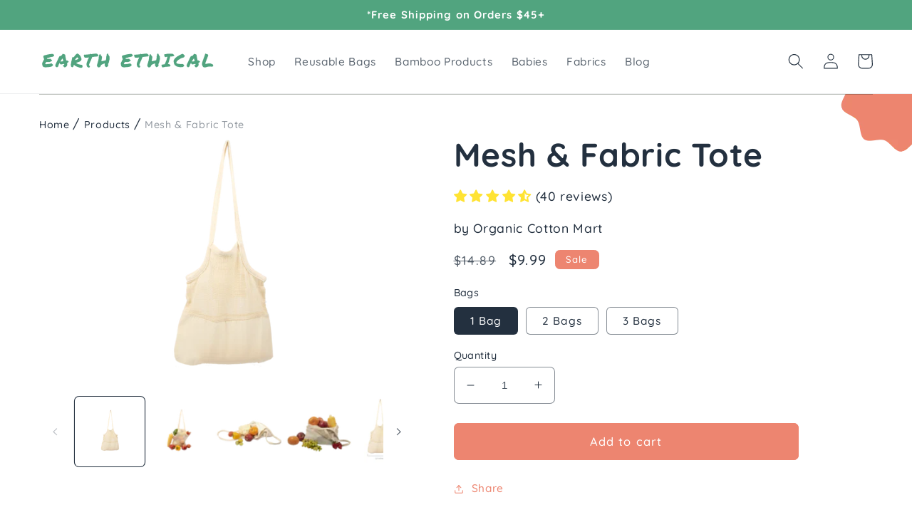

--- FILE ---
content_type: text/html; charset=utf-8
request_url: https://earthethical.com/products/organic-cotton-and-reusable-mesh-tote-produce-bag
body_size: 47209
content:
<!doctype html>
<html class="no-js" lang="en">
  <head>
  <meta name="google-site-verification" content="1p2GCst6DeZho311mVqzoK9uoBvx2vbLg1ZddQRzTDI" />
    <meta charset="utf-8">
    <meta http-equiv="X-UA-Compatible" content="IE=edge">
    <meta name="viewport" content="width=device-width,initial-scale=1">
    <meta name="theme-color" content="">
    <link rel="canonical" href="https://earthethical.com/products/organic-cotton-and-reusable-mesh-tote-produce-bag">
    <link rel="preconnect" href="https://cdn.shopify.com" crossorigin>
    <meta name="google-site-verification" content="lUNyN1WrjE9Of1nRo-s9caHE6lsB_PODKYbSreUrLZ4" /><link rel="icon" type="image/png" href="//earthethical.com/cdn/shop/files/ee_favicon.png?crop=center&height=32&v=1613711516&width=32"><link rel="preconnect" href="https://fonts.shopifycdn.com" crossorigin><title>
      Mesh &amp; Fabric Tote
 &ndash; Earth Ethical</title>

    
      <meta name="description" content="100% Organic Cotton Reusable Mesh Tote Bag Durable and Effective Long Arm Strap Multi-purpose Bag Product Features PRODUCT FEATURES WASHABLE AND REUSABLE BAGS: You’ll be able to rely on these organic cotton bags in their regular use. They are washable and reusable as needed.  This is great for anything from the grocery">
    

    

<meta property="og:site_name" content="Earth Ethical">
<meta property="og:url" content="https://earthethical.com/products/organic-cotton-and-reusable-mesh-tote-produce-bag">
<meta property="og:title" content="Mesh &amp; Fabric Tote">
<meta property="og:type" content="product">
<meta property="og:description" content="100% Organic Cotton Reusable Mesh Tote Bag Durable and Effective Long Arm Strap Multi-purpose Bag Product Features PRODUCT FEATURES WASHABLE AND REUSABLE BAGS: You’ll be able to rely on these organic cotton bags in their regular use. They are washable and reusable as needed.  This is great for anything from the grocery"><meta property="og:image" content="http://earthethical.com/cdn/shop/products/06_800x_4ff36493-8080-419f-8c76-43d32c1120a0.png?v=1587147973">
  <meta property="og:image:secure_url" content="https://earthethical.com/cdn/shop/products/06_800x_4ff36493-8080-419f-8c76-43d32c1120a0.png?v=1587147973">
  <meta property="og:image:width" content="799">
  <meta property="og:image:height" content="506"><meta property="og:price:amount" content="9.99">
  <meta property="og:price:currency" content="USD"><meta name="twitter:card" content="summary_large_image">
<meta name="twitter:title" content="Mesh &amp; Fabric Tote">
<meta name="twitter:description" content="100% Organic Cotton Reusable Mesh Tote Bag Durable and Effective Long Arm Strap Multi-purpose Bag Product Features PRODUCT FEATURES WASHABLE AND REUSABLE BAGS: You’ll be able to rely on these organic cotton bags in their regular use. They are washable and reusable as needed.  This is great for anything from the grocery">


    <script src="//earthethical.com/cdn/shop/t/9/assets/global.js?v=149496944046504657681663269844" defer="defer"></script>
    <script>window.performance && window.performance.mark && window.performance.mark('shopify.content_for_header.start');</script><meta name="google-site-verification" content="1p2GCst6DeZho311mVqzoK9uoBvx2vbLg1ZddQRzTDI">
<meta name="google-site-verification" content="1p2GCst6DeZho311mVqzoK9uoBvx2vbLg1ZddQRzTDI">
<meta id="shopify-digital-wallet" name="shopify-digital-wallet" content="/2150432813/digital_wallets/dialog">
<meta name="shopify-checkout-api-token" content="4f1423dbc5ed7964c378b17329b7222d">
<meta id="in-context-paypal-metadata" data-shop-id="2150432813" data-venmo-supported="false" data-environment="production" data-locale="en_US" data-paypal-v4="true" data-currency="USD">
<link rel="alternate" type="application/json+oembed" href="https://earthethical.com/products/organic-cotton-and-reusable-mesh-tote-produce-bag.oembed">
<script async="async" src="/checkouts/internal/preloads.js?locale=en-US"></script>
<link rel="preconnect" href="https://shop.app" crossorigin="anonymous">
<script async="async" src="https://shop.app/checkouts/internal/preloads.js?locale=en-US&shop_id=2150432813" crossorigin="anonymous"></script>
<script id="apple-pay-shop-capabilities" type="application/json">{"shopId":2150432813,"countryCode":"US","currencyCode":"USD","merchantCapabilities":["supports3DS"],"merchantId":"gid:\/\/shopify\/Shop\/2150432813","merchantName":"Earth Ethical","requiredBillingContactFields":["postalAddress","email"],"requiredShippingContactFields":["postalAddress","email"],"shippingType":"shipping","supportedNetworks":["visa","masterCard","amex","discover","elo","jcb"],"total":{"type":"pending","label":"Earth Ethical","amount":"1.00"},"shopifyPaymentsEnabled":true,"supportsSubscriptions":true}</script>
<script id="shopify-features" type="application/json">{"accessToken":"4f1423dbc5ed7964c378b17329b7222d","betas":["rich-media-storefront-analytics"],"domain":"earthethical.com","predictiveSearch":true,"shopId":2150432813,"locale":"en"}</script>
<script>var Shopify = Shopify || {};
Shopify.shop = "earth-ethical.myshopify.com";
Shopify.locale = "en";
Shopify.currency = {"active":"USD","rate":"1.0"};
Shopify.country = "US";
Shopify.theme = {"name":"Refresh","id":131660513452,"schema_name":"Refresh","schema_version":"2.0.0","theme_store_id":1567,"role":"main"};
Shopify.theme.handle = "null";
Shopify.theme.style = {"id":null,"handle":null};
Shopify.cdnHost = "earthethical.com/cdn";
Shopify.routes = Shopify.routes || {};
Shopify.routes.root = "/";</script>
<script type="module">!function(o){(o.Shopify=o.Shopify||{}).modules=!0}(window);</script>
<script>!function(o){function n(){var o=[];function n(){o.push(Array.prototype.slice.apply(arguments))}return n.q=o,n}var t=o.Shopify=o.Shopify||{};t.loadFeatures=n(),t.autoloadFeatures=n()}(window);</script>
<script>
  window.ShopifyPay = window.ShopifyPay || {};
  window.ShopifyPay.apiHost = "shop.app\/pay";
  window.ShopifyPay.redirectState = null;
</script>
<script id="shop-js-analytics" type="application/json">{"pageType":"product"}</script>
<script defer="defer" async type="module" src="//earthethical.com/cdn/shopifycloud/shop-js/modules/v2/client.init-shop-cart-sync_IZsNAliE.en.esm.js"></script>
<script defer="defer" async type="module" src="//earthethical.com/cdn/shopifycloud/shop-js/modules/v2/chunk.common_0OUaOowp.esm.js"></script>
<script type="module">
  await import("//earthethical.com/cdn/shopifycloud/shop-js/modules/v2/client.init-shop-cart-sync_IZsNAliE.en.esm.js");
await import("//earthethical.com/cdn/shopifycloud/shop-js/modules/v2/chunk.common_0OUaOowp.esm.js");

  window.Shopify.SignInWithShop?.initShopCartSync?.({"fedCMEnabled":true,"windoidEnabled":true});

</script>
<script defer="defer" async type="module" src="//earthethical.com/cdn/shopifycloud/shop-js/modules/v2/client.payment-terms_CNlwjfZz.en.esm.js"></script>
<script defer="defer" async type="module" src="//earthethical.com/cdn/shopifycloud/shop-js/modules/v2/chunk.common_0OUaOowp.esm.js"></script>
<script defer="defer" async type="module" src="//earthethical.com/cdn/shopifycloud/shop-js/modules/v2/chunk.modal_CGo_dVj3.esm.js"></script>
<script type="module">
  await import("//earthethical.com/cdn/shopifycloud/shop-js/modules/v2/client.payment-terms_CNlwjfZz.en.esm.js");
await import("//earthethical.com/cdn/shopifycloud/shop-js/modules/v2/chunk.common_0OUaOowp.esm.js");
await import("//earthethical.com/cdn/shopifycloud/shop-js/modules/v2/chunk.modal_CGo_dVj3.esm.js");

  
</script>
<script>
  window.Shopify = window.Shopify || {};
  if (!window.Shopify.featureAssets) window.Shopify.featureAssets = {};
  window.Shopify.featureAssets['shop-js'] = {"shop-cart-sync":["modules/v2/client.shop-cart-sync_DLOhI_0X.en.esm.js","modules/v2/chunk.common_0OUaOowp.esm.js"],"init-fed-cm":["modules/v2/client.init-fed-cm_C6YtU0w6.en.esm.js","modules/v2/chunk.common_0OUaOowp.esm.js"],"shop-button":["modules/v2/client.shop-button_BCMx7GTG.en.esm.js","modules/v2/chunk.common_0OUaOowp.esm.js"],"shop-cash-offers":["modules/v2/client.shop-cash-offers_BT26qb5j.en.esm.js","modules/v2/chunk.common_0OUaOowp.esm.js","modules/v2/chunk.modal_CGo_dVj3.esm.js"],"init-windoid":["modules/v2/client.init-windoid_B9PkRMql.en.esm.js","modules/v2/chunk.common_0OUaOowp.esm.js"],"init-shop-email-lookup-coordinator":["modules/v2/client.init-shop-email-lookup-coordinator_DZkqjsbU.en.esm.js","modules/v2/chunk.common_0OUaOowp.esm.js"],"shop-toast-manager":["modules/v2/client.shop-toast-manager_Di2EnuM7.en.esm.js","modules/v2/chunk.common_0OUaOowp.esm.js"],"shop-login-button":["modules/v2/client.shop-login-button_BtqW_SIO.en.esm.js","modules/v2/chunk.common_0OUaOowp.esm.js","modules/v2/chunk.modal_CGo_dVj3.esm.js"],"avatar":["modules/v2/client.avatar_BTnouDA3.en.esm.js"],"pay-button":["modules/v2/client.pay-button_CWa-C9R1.en.esm.js","modules/v2/chunk.common_0OUaOowp.esm.js"],"init-shop-cart-sync":["modules/v2/client.init-shop-cart-sync_IZsNAliE.en.esm.js","modules/v2/chunk.common_0OUaOowp.esm.js"],"init-customer-accounts":["modules/v2/client.init-customer-accounts_DenGwJTU.en.esm.js","modules/v2/client.shop-login-button_BtqW_SIO.en.esm.js","modules/v2/chunk.common_0OUaOowp.esm.js","modules/v2/chunk.modal_CGo_dVj3.esm.js"],"init-shop-for-new-customer-accounts":["modules/v2/client.init-shop-for-new-customer-accounts_JdHXxpS9.en.esm.js","modules/v2/client.shop-login-button_BtqW_SIO.en.esm.js","modules/v2/chunk.common_0OUaOowp.esm.js","modules/v2/chunk.modal_CGo_dVj3.esm.js"],"init-customer-accounts-sign-up":["modules/v2/client.init-customer-accounts-sign-up_D6__K_p8.en.esm.js","modules/v2/client.shop-login-button_BtqW_SIO.en.esm.js","modules/v2/chunk.common_0OUaOowp.esm.js","modules/v2/chunk.modal_CGo_dVj3.esm.js"],"checkout-modal":["modules/v2/client.checkout-modal_C_ZQDY6s.en.esm.js","modules/v2/chunk.common_0OUaOowp.esm.js","modules/v2/chunk.modal_CGo_dVj3.esm.js"],"shop-follow-button":["modules/v2/client.shop-follow-button_XetIsj8l.en.esm.js","modules/v2/chunk.common_0OUaOowp.esm.js","modules/v2/chunk.modal_CGo_dVj3.esm.js"],"lead-capture":["modules/v2/client.lead-capture_DvA72MRN.en.esm.js","modules/v2/chunk.common_0OUaOowp.esm.js","modules/v2/chunk.modal_CGo_dVj3.esm.js"],"shop-login":["modules/v2/client.shop-login_ClXNxyh6.en.esm.js","modules/v2/chunk.common_0OUaOowp.esm.js","modules/v2/chunk.modal_CGo_dVj3.esm.js"],"payment-terms":["modules/v2/client.payment-terms_CNlwjfZz.en.esm.js","modules/v2/chunk.common_0OUaOowp.esm.js","modules/v2/chunk.modal_CGo_dVj3.esm.js"]};
</script>
<script id="__st">var __st={"a":2150432813,"offset":-18000,"reqid":"1142c7ce-f544-497b-a964-18a419efbd26-1768433884","pageurl":"earthethical.com\/products\/organic-cotton-and-reusable-mesh-tote-produce-bag","u":"b13408df19bb","p":"product","rtyp":"product","rid":4032170655789};</script>
<script>window.ShopifyPaypalV4VisibilityTracking = true;</script>
<script id="captcha-bootstrap">!function(){'use strict';const t='contact',e='account',n='new_comment',o=[[t,t],['blogs',n],['comments',n],[t,'customer']],c=[[e,'customer_login'],[e,'guest_login'],[e,'recover_customer_password'],[e,'create_customer']],r=t=>t.map((([t,e])=>`form[action*='/${t}']:not([data-nocaptcha='true']) input[name='form_type'][value='${e}']`)).join(','),a=t=>()=>t?[...document.querySelectorAll(t)].map((t=>t.form)):[];function s(){const t=[...o],e=r(t);return a(e)}const i='password',u='form_key',d=['recaptcha-v3-token','g-recaptcha-response','h-captcha-response',i],f=()=>{try{return window.sessionStorage}catch{return}},m='__shopify_v',_=t=>t.elements[u];function p(t,e,n=!1){try{const o=window.sessionStorage,c=JSON.parse(o.getItem(e)),{data:r}=function(t){const{data:e,action:n}=t;return t[m]||n?{data:e,action:n}:{data:t,action:n}}(c);for(const[e,n]of Object.entries(r))t.elements[e]&&(t.elements[e].value=n);n&&o.removeItem(e)}catch(o){console.error('form repopulation failed',{error:o})}}const l='form_type',E='cptcha';function T(t){t.dataset[E]=!0}const w=window,h=w.document,L='Shopify',v='ce_forms',y='captcha';let A=!1;((t,e)=>{const n=(g='f06e6c50-85a8-45c8-87d0-21a2b65856fe',I='https://cdn.shopify.com/shopifycloud/storefront-forms-hcaptcha/ce_storefront_forms_captcha_hcaptcha.v1.5.2.iife.js',D={infoText:'Protected by hCaptcha',privacyText:'Privacy',termsText:'Terms'},(t,e,n)=>{const o=w[L][v],c=o.bindForm;if(c)return c(t,g,e,D).then(n);var r;o.q.push([[t,g,e,D],n]),r=I,A||(h.body.append(Object.assign(h.createElement('script'),{id:'captcha-provider',async:!0,src:r})),A=!0)});var g,I,D;w[L]=w[L]||{},w[L][v]=w[L][v]||{},w[L][v].q=[],w[L][y]=w[L][y]||{},w[L][y].protect=function(t,e){n(t,void 0,e),T(t)},Object.freeze(w[L][y]),function(t,e,n,w,h,L){const[v,y,A,g]=function(t,e,n){const i=e?o:[],u=t?c:[],d=[...i,...u],f=r(d),m=r(i),_=r(d.filter((([t,e])=>n.includes(e))));return[a(f),a(m),a(_),s()]}(w,h,L),I=t=>{const e=t.target;return e instanceof HTMLFormElement?e:e&&e.form},D=t=>v().includes(t);t.addEventListener('submit',(t=>{const e=I(t);if(!e)return;const n=D(e)&&!e.dataset.hcaptchaBound&&!e.dataset.recaptchaBound,o=_(e),c=g().includes(e)&&(!o||!o.value);(n||c)&&t.preventDefault(),c&&!n&&(function(t){try{if(!f())return;!function(t){const e=f();if(!e)return;const n=_(t);if(!n)return;const o=n.value;o&&e.removeItem(o)}(t);const e=Array.from(Array(32),(()=>Math.random().toString(36)[2])).join('');!function(t,e){_(t)||t.append(Object.assign(document.createElement('input'),{type:'hidden',name:u})),t.elements[u].value=e}(t,e),function(t,e){const n=f();if(!n)return;const o=[...t.querySelectorAll(`input[type='${i}']`)].map((({name:t})=>t)),c=[...d,...o],r={};for(const[a,s]of new FormData(t).entries())c.includes(a)||(r[a]=s);n.setItem(e,JSON.stringify({[m]:1,action:t.action,data:r}))}(t,e)}catch(e){console.error('failed to persist form',e)}}(e),e.submit())}));const S=(t,e)=>{t&&!t.dataset[E]&&(n(t,e.some((e=>e===t))),T(t))};for(const o of['focusin','change'])t.addEventListener(o,(t=>{const e=I(t);D(e)&&S(e,y())}));const B=e.get('form_key'),M=e.get(l),P=B&&M;t.addEventListener('DOMContentLoaded',(()=>{const t=y();if(P)for(const e of t)e.elements[l].value===M&&p(e,B);[...new Set([...A(),...v().filter((t=>'true'===t.dataset.shopifyCaptcha))])].forEach((e=>S(e,t)))}))}(h,new URLSearchParams(w.location.search),n,t,e,['guest_login'])})(!0,!0)}();</script>
<script integrity="sha256-4kQ18oKyAcykRKYeNunJcIwy7WH5gtpwJnB7kiuLZ1E=" data-source-attribution="shopify.loadfeatures" defer="defer" src="//earthethical.com/cdn/shopifycloud/storefront/assets/storefront/load_feature-a0a9edcb.js" crossorigin="anonymous"></script>
<script crossorigin="anonymous" defer="defer" src="//earthethical.com/cdn/shopifycloud/storefront/assets/shopify_pay/storefront-65b4c6d7.js?v=20250812"></script>
<script data-source-attribution="shopify.dynamic_checkout.dynamic.init">var Shopify=Shopify||{};Shopify.PaymentButton=Shopify.PaymentButton||{isStorefrontPortableWallets:!0,init:function(){window.Shopify.PaymentButton.init=function(){};var t=document.createElement("script");t.src="https://earthethical.com/cdn/shopifycloud/portable-wallets/latest/portable-wallets.en.js",t.type="module",document.head.appendChild(t)}};
</script>
<script data-source-attribution="shopify.dynamic_checkout.buyer_consent">
  function portableWalletsHideBuyerConsent(e){var t=document.getElementById("shopify-buyer-consent"),n=document.getElementById("shopify-subscription-policy-button");t&&n&&(t.classList.add("hidden"),t.setAttribute("aria-hidden","true"),n.removeEventListener("click",e))}function portableWalletsShowBuyerConsent(e){var t=document.getElementById("shopify-buyer-consent"),n=document.getElementById("shopify-subscription-policy-button");t&&n&&(t.classList.remove("hidden"),t.removeAttribute("aria-hidden"),n.addEventListener("click",e))}window.Shopify?.PaymentButton&&(window.Shopify.PaymentButton.hideBuyerConsent=portableWalletsHideBuyerConsent,window.Shopify.PaymentButton.showBuyerConsent=portableWalletsShowBuyerConsent);
</script>
<script data-source-attribution="shopify.dynamic_checkout.cart.bootstrap">document.addEventListener("DOMContentLoaded",(function(){function t(){return document.querySelector("shopify-accelerated-checkout-cart, shopify-accelerated-checkout")}if(t())Shopify.PaymentButton.init();else{new MutationObserver((function(e,n){t()&&(Shopify.PaymentButton.init(),n.disconnect())})).observe(document.body,{childList:!0,subtree:!0})}}));
</script>
<script id='scb4127' type='text/javascript' async='' src='https://earthethical.com/cdn/shopifycloud/privacy-banner/storefront-banner.js'></script><script integrity="sha256-MhkxfDn1Cil4D8ZcePRM5n6TTte6Zs5MmozLoCWtm+M=" data-source-attribution="shopify.remote_product_tracking" data-shopify-remote-tracking="{&quot;publisher_shop_id&quot;:2150432813,&quot;theme_id&quot;:131660513452,&quot;theme_published&quot;:true,&quot;theme_store_id&quot;:1567,&quot;placement&quot;:&quot;collection&quot;,&quot;event_data&quot;:{&quot;handle&quot;:&quot;organic-cotton-and-reusable-mesh-tote-produce-bag&quot;,&quot;page_type&quot;:&quot;product&quot;}}" defer="defer" src="//earthethical.com/cdn/shopifycloud/storefront/assets/storefront/remote_product_tracking-201acd74.js" crossorigin="anonymous"></script>
<link id="shopify-accelerated-checkout-styles" rel="stylesheet" media="screen" href="https://earthethical.com/cdn/shopifycloud/portable-wallets/latest/accelerated-checkout-backwards-compat.css" crossorigin="anonymous">
<style id="shopify-accelerated-checkout-cart">
        #shopify-buyer-consent {
  margin-top: 1em;
  display: inline-block;
  width: 100%;
}

#shopify-buyer-consent.hidden {
  display: none;
}

#shopify-subscription-policy-button {
  background: none;
  border: none;
  padding: 0;
  text-decoration: underline;
  font-size: inherit;
  cursor: pointer;
}

#shopify-subscription-policy-button::before {
  box-shadow: none;
}

      </style>
<script id="sections-script" data-sections="header,footer" defer="defer" src="//earthethical.com/cdn/shop/t/9/compiled_assets/scripts.js?5461"></script>
<script>window.performance && window.performance.mark && window.performance.mark('shopify.content_for_header.end');</script>


    <style data-shopify>
      @font-face {
  font-family: Quicksand;
  font-weight: 500;
  font-style: normal;
  font-display: swap;
  src: url("//earthethical.com/cdn/fonts/quicksand/quicksand_n5.8f86b119923a62b5ca76bc9a6fb25da7a7498802.woff2") format("woff2"),
       url("//earthethical.com/cdn/fonts/quicksand/quicksand_n5.c31882e058f76d723a7b6b725ac3ca095b5a2a70.woff") format("woff");
}

      @font-face {
  font-family: Quicksand;
  font-weight: 700;
  font-style: normal;
  font-display: swap;
  src: url("//earthethical.com/cdn/fonts/quicksand/quicksand_n7.d375fe11182475f82f7bb6306a0a0e4018995610.woff2") format("woff2"),
       url("//earthethical.com/cdn/fonts/quicksand/quicksand_n7.8ac2ae2fc4b90ef79aaa7aedb927d39f9f9aa3f4.woff") format("woff");
}

      
      
      @font-face {
  font-family: Quicksand;
  font-weight: 700;
  font-style: normal;
  font-display: swap;
  src: url("//earthethical.com/cdn/fonts/quicksand/quicksand_n7.d375fe11182475f82f7bb6306a0a0e4018995610.woff2") format("woff2"),
       url("//earthethical.com/cdn/fonts/quicksand/quicksand_n7.8ac2ae2fc4b90ef79aaa7aedb927d39f9f9aa3f4.woff") format("woff");
}


      :root {
        --font-body-family: Quicksand, sans-serif;
        --font-body-style: normal;
        --font-body-weight: 500;
        --font-body-weight-bold: 800;

        --font-heading-family: Quicksand, sans-serif;
        --font-heading-style: normal;
        --font-heading-weight: 700;

        --font-body-scale: 1.1;
        --font-heading-scale: 1.0454545454545454;

        --color-base-text: 35, 48, 63;
        --color-shadow: 35, 48, 63;
        --color-base-background-1: 255, 255, 255;
        --color-base-background-2: 255, 255, 255;
        --color-base-solid-button-labels: 255, 255, 255;
        --color-base-outline-button-labels: 237, 133, 112;
        --color-base-accent-1: 237, 133, 112;
        --color-base-accent-2: 81, 164, 127;
        --payment-terms-background-color: #ffffff;

        --gradient-base-background-1: #ffffff;
        --gradient-base-background-2: #FFFFFF;
        --gradient-base-accent-1: #ed8570;
        --gradient-base-accent-2: #51a47f;

        --media-padding: px;
        --media-border-opacity: 0.1;
        --media-border-width: 0px;
        --media-radius: 6px;
        --media-shadow-opacity: 0.0;
        --media-shadow-horizontal-offset: 0px;
        --media-shadow-vertical-offset: 4px;
        --media-shadow-blur-radius: 5px;
        --media-shadow-visible: 0;

        --page-width: 120rem;
        --page-width-margin: 0rem;

        --product-card-image-padding: 1.6rem;
        --product-card-corner-radius: 1.8rem;
        --product-card-text-alignment: left;
        --product-card-border-width: 0.1rem;
        --product-card-border-opacity: 1.0;
        --product-card-shadow-opacity: 0.0;
        --product-card-shadow-visible: 0;
        --product-card-shadow-horizontal-offset: 0.0rem;
        --product-card-shadow-vertical-offset: 0.4rem;
        --product-card-shadow-blur-radius: 0.5rem;

        --collection-card-image-padding: 1.6rem;
        --collection-card-corner-radius: 1.8rem;
        --collection-card-text-alignment: left;
        --collection-card-border-width: 0.1rem;
        --collection-card-border-opacity: 1.0;
        --collection-card-shadow-opacity: 0.0;
        --collection-card-shadow-visible: 0;
        --collection-card-shadow-horizontal-offset: 0.0rem;
        --collection-card-shadow-vertical-offset: 0.4rem;
        --collection-card-shadow-blur-radius: 0.5rem;

        --blog-card-image-padding: 1.6rem;
        --blog-card-corner-radius: 1.8rem;
        --blog-card-text-alignment: left;
        --blog-card-border-width: 0.1rem;
        --blog-card-border-opacity: 1.0;
        --blog-card-shadow-opacity: 0.0;
        --blog-card-shadow-visible: 0;
        --blog-card-shadow-horizontal-offset: 0.0rem;
        --blog-card-shadow-vertical-offset: 0.4rem;
        --blog-card-shadow-blur-radius: 0.5rem;

        --badge-corner-radius: 0.6rem;

        --popup-border-width: 1px;
        --popup-border-opacity: 0.1;
        --popup-corner-radius: 18px;
        --popup-shadow-opacity: 0.0;
        --popup-shadow-horizontal-offset: 0px;
        --popup-shadow-vertical-offset: 4px;
        --popup-shadow-blur-radius: 5px;

        --drawer-border-width: 0px;
        --drawer-border-opacity: 0.1;
        --drawer-shadow-opacity: 0.0;
        --drawer-shadow-horizontal-offset: 0px;
        --drawer-shadow-vertical-offset: 4px;
        --drawer-shadow-blur-radius: 5px;

        --spacing-sections-desktop: 0px;
        --spacing-sections-mobile: 0px;

        --grid-desktop-vertical-spacing: 28px;
        --grid-desktop-horizontal-spacing: 28px;
        --grid-mobile-vertical-spacing: 14px;
        --grid-mobile-horizontal-spacing: 14px;

        --text-boxes-border-opacity: 0.1;
        --text-boxes-border-width: 0px;
        --text-boxes-radius: 20px;
        --text-boxes-shadow-opacity: 0.0;
        --text-boxes-shadow-visible: 0;
        --text-boxes-shadow-horizontal-offset: 0px;
        --text-boxes-shadow-vertical-offset: 4px;
        --text-boxes-shadow-blur-radius: 5px;

        --buttons-radius: 6px;
        --buttons-radius-outset: 7px;
        --buttons-border-width: 1px;
        --buttons-border-opacity: 1.0;
        --buttons-shadow-opacity: 0.0;
        --buttons-shadow-visible: 0;
        --buttons-shadow-horizontal-offset: 0px;
        --buttons-shadow-vertical-offset: 4px;
        --buttons-shadow-blur-radius: 5px;
        --buttons-border-offset: 0.3px;

        --inputs-radius: 6px;
        --inputs-border-width: 1px;
        --inputs-border-opacity: 0.55;
        --inputs-shadow-opacity: 0.0;
        --inputs-shadow-horizontal-offset: 0px;
        --inputs-margin-offset: 0px;
        --inputs-shadow-vertical-offset: 4px;
        --inputs-shadow-blur-radius: 5px;
        --inputs-radius-outset: 7px;

        --variant-pills-radius: 6px;
        --variant-pills-border-width: 1px;
        --variant-pills-border-opacity: 0.55;
        --variant-pills-shadow-opacity: 0.0;
        --variant-pills-shadow-horizontal-offset: 0px;
        --variant-pills-shadow-vertical-offset: 4px;
        --variant-pills-shadow-blur-radius: 5px;
      }

      *,
      *::before,
      *::after {
        box-sizing: inherit;
      }

      html {
        box-sizing: border-box;
        font-size: calc(var(--font-body-scale) * 62.5%);
        height: 100%;
      }

      body {
        display: grid;
        grid-template-rows: auto auto 1fr auto;
        grid-template-columns: 100%;
        min-height: 100%;
        margin: 0;
        font-size: 1.5rem;
        letter-spacing: 0.06rem;
        line-height: calc(1 + 0.8 / var(--font-body-scale));
        font-family: var(--font-body-family);
        font-style: var(--font-body-style);
        font-weight: var(--font-body-weight);
      }

      @media screen and (min-width: 750px) {
        body {
          font-size: 1.6rem;
        }
      }
    </style>

    <link href="//earthethical.com/cdn/shop/t/9/assets/base.css?v=49009105612052963011663706232" rel="stylesheet" type="text/css" media="all" />
<link rel="preload" as="font" href="//earthethical.com/cdn/fonts/quicksand/quicksand_n5.8f86b119923a62b5ca76bc9a6fb25da7a7498802.woff2" type="font/woff2" crossorigin><link rel="preload" as="font" href="//earthethical.com/cdn/fonts/quicksand/quicksand_n7.d375fe11182475f82f7bb6306a0a0e4018995610.woff2" type="font/woff2" crossorigin><link rel="stylesheet" href="//earthethical.com/cdn/shop/t/9/assets/component-predictive-search.css?v=83512081251802922551663269844" media="print" onload="this.media='all'"><script>document.documentElement.className = document.documentElement.className.replace('no-js', 'js');
    if (Shopify.designMode) {
      document.documentElement.classList.add('shopify-design-mode');
    }
    </script>
  <!-- BEGIN app block: shopify://apps/judge-me-reviews/blocks/judgeme_core/61ccd3b1-a9f2-4160-9fe9-4fec8413e5d8 --><!-- Start of Judge.me Core -->






<link rel="dns-prefetch" href="https://cdnwidget.judge.me">
<link rel="dns-prefetch" href="https://cdn.judge.me">
<link rel="dns-prefetch" href="https://cdn1.judge.me">
<link rel="dns-prefetch" href="https://api.judge.me">

<script data-cfasync='false' class='jdgm-settings-script'>window.jdgmSettings={"pagination":5,"disable_web_reviews":false,"badge_no_review_text":"No reviews","badge_n_reviews_text":"({{ n }} review/reviews)","badge_star_color":"#ffe333","hide_badge_preview_if_no_reviews":true,"badge_hide_text":false,"enforce_center_preview_badge":false,"widget_title":"Customer Reviews","widget_open_form_text":"Write a review","widget_close_form_text":"Cancel review","widget_refresh_page_text":"Refresh page","widget_summary_text":"Based on {{ number_of_reviews }} review/reviews","widget_no_review_text":"Be the first to write a review","widget_name_field_text":"Display name","widget_verified_name_field_text":"Verified Name (public)","widget_name_placeholder_text":"Display name","widget_required_field_error_text":"This field is required.","widget_email_field_text":"Email address","widget_verified_email_field_text":"Verified Email (private, can not be edited)","widget_email_placeholder_text":"Your email address","widget_email_field_error_text":"Please enter a valid email address.","widget_rating_field_text":"Rating","widget_review_title_field_text":"Review Title","widget_review_title_placeholder_text":"Give your review a title","widget_review_body_field_text":"Review content","widget_review_body_placeholder_text":"Start writing here...","widget_pictures_field_text":"Picture/Video (optional)","widget_submit_review_text":"Submit Review","widget_submit_verified_review_text":"Submit Verified Review","widget_submit_success_msg_with_auto_publish":"Thank you! Please refresh the page in a few moments to see your review. You can remove or edit your review by logging into \u003ca href='https://judge.me/login' target='_blank' rel='nofollow noopener'\u003eJudge.me\u003c/a\u003e","widget_submit_success_msg_no_auto_publish":"Thank you! Your review will be published as soon as it is approved by the shop admin. You can remove or edit your review by logging into \u003ca href='https://judge.me/login' target='_blank' rel='nofollow noopener'\u003eJudge.me\u003c/a\u003e","widget_show_default_reviews_out_of_total_text":"Showing {{ n_reviews_shown }} out of {{ n_reviews }} reviews.","widget_show_all_link_text":"Show all","widget_show_less_link_text":"Show less","widget_author_said_text":"{{ reviewer_name }} said:","widget_days_text":"{{ n }} days ago","widget_weeks_text":"{{ n }} week/weeks ago","widget_months_text":"{{ n }} month/months ago","widget_years_text":"{{ n }} year/years ago","widget_yesterday_text":"Yesterday","widget_today_text":"Today","widget_replied_text":"\u003e\u003e {{ shop_name }} replied:","widget_read_more_text":"Read more","widget_reviewer_name_as_initial":"","widget_rating_filter_color":"","widget_rating_filter_see_all_text":"See all reviews","widget_sorting_most_recent_text":"Most Recent","widget_sorting_highest_rating_text":"Highest Rating","widget_sorting_lowest_rating_text":"Lowest Rating","widget_sorting_with_pictures_text":"Only Pictures","widget_sorting_most_helpful_text":"Most Helpful","widget_open_question_form_text":"Ask a question","widget_reviews_subtab_text":"Reviews","widget_questions_subtab_text":"Questions","widget_question_label_text":"Question","widget_answer_label_text":"Answer","widget_question_placeholder_text":"Write your question here","widget_submit_question_text":"Submit Question","widget_question_submit_success_text":"Thank you for your question! We will notify you once it gets answered.","widget_star_color":"#ffe333","verified_badge_text":"Verified","verified_badge_bg_color":"","verified_badge_text_color":"","verified_badge_placement":"left-of-reviewer-name","widget_review_max_height":"","widget_hide_border":false,"widget_social_share":false,"widget_thumb":false,"widget_review_location_show":false,"widget_location_format":"country_iso_code","all_reviews_include_out_of_store_products":true,"all_reviews_out_of_store_text":"(out of store)","all_reviews_pagination":100,"all_reviews_product_name_prefix_text":"about","enable_review_pictures":false,"enable_question_anwser":true,"widget_theme":"","review_date_format":"mm/dd/yyyy","default_sort_method":"most-recent","widget_product_reviews_subtab_text":"Product Reviews","widget_shop_reviews_subtab_text":"Shop Reviews","widget_other_products_reviews_text":"Reviews for other products","widget_store_reviews_subtab_text":"Store reviews","widget_no_store_reviews_text":"This store hasn't received any reviews yet","widget_web_restriction_product_reviews_text":"This product hasn't received any reviews yet","widget_no_items_text":"No items found","widget_show_more_text":"Show more","widget_write_a_store_review_text":"Write a Store Review","widget_other_languages_heading":"Reviews in Other Languages","widget_translate_review_text":"Translate review to {{ language }}","widget_translating_review_text":"Translating...","widget_show_original_translation_text":"Show original ({{ language }})","widget_translate_review_failed_text":"Review couldn't be translated.","widget_translate_review_retry_text":"Retry","widget_translate_review_try_again_later_text":"Try again later","show_product_url_for_grouped_product":false,"widget_sorting_pictures_first_text":"Pictures First","show_pictures_on_all_rev_page_mobile":false,"show_pictures_on_all_rev_page_desktop":false,"floating_tab_hide_mobile_install_preference":false,"floating_tab_button_name":"★ Reviews","floating_tab_title":"Let customers speak for us","floating_tab_button_color":"","floating_tab_button_background_color":"","floating_tab_url":"","floating_tab_url_enabled":false,"floating_tab_tab_style":"text","all_reviews_text_badge_text":"Customers rate us {{ shop.metafields.judgeme.all_reviews_rating | round: 1 }}/5 based on {{ shop.metafields.judgeme.all_reviews_count }} reviews.","all_reviews_text_badge_text_branded_style":"{{ shop.metafields.judgeme.all_reviews_rating | round: 1 }} out of 5 stars based on {{ shop.metafields.judgeme.all_reviews_count }} reviews","is_all_reviews_text_badge_a_link":false,"show_stars_for_all_reviews_text_badge":false,"all_reviews_text_badge_url":"","all_reviews_text_style":"text","all_reviews_text_color_style":"judgeme_brand_color","all_reviews_text_color":"#108474","all_reviews_text_show_jm_brand":true,"featured_carousel_show_header":true,"featured_carousel_title":"Let customers speak for us","testimonials_carousel_title":"Customers are saying","videos_carousel_title":"Real customer stories","cards_carousel_title":"Customers are saying","featured_carousel_count_text":"from {{ n }} reviews","featured_carousel_add_link_to_all_reviews_page":false,"featured_carousel_url":"","featured_carousel_show_images":true,"featured_carousel_autoslide_interval":5,"featured_carousel_arrows_on_the_sides":false,"featured_carousel_height":250,"featured_carousel_width":80,"featured_carousel_image_size":0,"featured_carousel_image_height":250,"featured_carousel_arrow_color":"#eeeeee","verified_count_badge_style":"vintage","verified_count_badge_orientation":"horizontal","verified_count_badge_color_style":"judgeme_brand_color","verified_count_badge_color":"#108474","is_verified_count_badge_a_link":false,"verified_count_badge_url":"","verified_count_badge_show_jm_brand":true,"widget_rating_preset_default":5,"widget_first_sub_tab":"product-reviews","widget_show_histogram":true,"widget_histogram_use_custom_color":false,"widget_pagination_use_custom_color":false,"widget_star_use_custom_color":false,"widget_verified_badge_use_custom_color":false,"widget_write_review_use_custom_color":false,"picture_reminder_submit_button":"Upload Pictures","enable_review_videos":false,"mute_video_by_default":false,"widget_sorting_videos_first_text":"Videos First","widget_review_pending_text":"Pending","featured_carousel_items_for_large_screen":3,"social_share_options_order":"Facebook,Twitter","remove_microdata_snippet":true,"disable_json_ld":false,"enable_json_ld_products":false,"preview_badge_show_question_text":false,"preview_badge_no_question_text":"No questions","preview_badge_n_question_text":"{{ number_of_questions }} question/questions","qa_badge_show_icon":false,"qa_badge_position":"same-row","remove_judgeme_branding":true,"widget_add_search_bar":false,"widget_search_bar_placeholder":"Search","widget_sorting_verified_only_text":"Verified only","featured_carousel_theme":"default","featured_carousel_show_rating":true,"featured_carousel_show_title":true,"featured_carousel_show_body":true,"featured_carousel_show_date":false,"featured_carousel_show_reviewer":true,"featured_carousel_show_product":false,"featured_carousel_header_background_color":"#108474","featured_carousel_header_text_color":"#ffffff","featured_carousel_name_product_separator":"reviewed","featured_carousel_full_star_background":"#108474","featured_carousel_empty_star_background":"#dadada","featured_carousel_vertical_theme_background":"#f9fafb","featured_carousel_verified_badge_enable":false,"featured_carousel_verified_badge_color":"#108474","featured_carousel_border_style":"round","featured_carousel_review_line_length_limit":3,"featured_carousel_more_reviews_button_text":"Read more reviews","featured_carousel_view_product_button_text":"View product","all_reviews_page_load_reviews_on":"scroll","all_reviews_page_load_more_text":"Load More Reviews","disable_fb_tab_reviews":false,"enable_ajax_cdn_cache":false,"widget_public_name_text":"displayed publicly like","default_reviewer_name":"John Smith","default_reviewer_name_has_non_latin":true,"widget_reviewer_anonymous":"Anonymous","medals_widget_title":"Judge.me Review Medals","medals_widget_background_color":"#f9fafb","medals_widget_position":"footer_all_pages","medals_widget_border_color":"#f9fafb","medals_widget_verified_text_position":"left","medals_widget_use_monochromatic_version":false,"medals_widget_elements_color":"#108474","show_reviewer_avatar":true,"widget_invalid_yt_video_url_error_text":"Not a YouTube video URL","widget_max_length_field_error_text":"Please enter no more than {0} characters.","widget_show_country_flag":false,"widget_show_collected_via_shop_app":true,"widget_verified_by_shop_badge_style":"light","widget_verified_by_shop_text":"Verified by Shop","widget_show_photo_gallery":false,"widget_load_with_code_splitting":true,"widget_ugc_install_preference":false,"widget_ugc_title":"Made by us, Shared by you","widget_ugc_subtitle":"Tag us to see your picture featured in our page","widget_ugc_arrows_color":"#ffffff","widget_ugc_primary_button_text":"Buy Now","widget_ugc_primary_button_background_color":"#108474","widget_ugc_primary_button_text_color":"#ffffff","widget_ugc_primary_button_border_width":"0","widget_ugc_primary_button_border_style":"none","widget_ugc_primary_button_border_color":"#108474","widget_ugc_primary_button_border_radius":"25","widget_ugc_secondary_button_text":"Load More","widget_ugc_secondary_button_background_color":"#ffffff","widget_ugc_secondary_button_text_color":"#108474","widget_ugc_secondary_button_border_width":"2","widget_ugc_secondary_button_border_style":"solid","widget_ugc_secondary_button_border_color":"#108474","widget_ugc_secondary_button_border_radius":"25","widget_ugc_reviews_button_text":"View Reviews","widget_ugc_reviews_button_background_color":"#ffffff","widget_ugc_reviews_button_text_color":"#108474","widget_ugc_reviews_button_border_width":"2","widget_ugc_reviews_button_border_style":"solid","widget_ugc_reviews_button_border_color":"#108474","widget_ugc_reviews_button_border_radius":"25","widget_ugc_reviews_button_link_to":"judgeme-reviews-page","widget_ugc_show_post_date":true,"widget_ugc_max_width":"800","widget_rating_metafield_value_type":true,"widget_primary_color":"#108474","widget_enable_secondary_color":false,"widget_secondary_color":"#edf5f5","widget_summary_average_rating_text":"{{ average_rating }} out of 5","widget_media_grid_title":"Customer photos \u0026 videos","widget_media_grid_see_more_text":"See more","widget_round_style":false,"widget_show_product_medals":true,"widget_verified_by_judgeme_text":"Verified by Judge.me","widget_show_store_medals":true,"widget_verified_by_judgeme_text_in_store_medals":"Verified by Judge.me","widget_media_field_exceed_quantity_message":"Sorry, we can only accept {{ max_media }} for one review.","widget_media_field_exceed_limit_message":"{{ file_name }} is too large, please select a {{ media_type }} less than {{ size_limit }}MB.","widget_review_submitted_text":"Review Submitted!","widget_question_submitted_text":"Question Submitted!","widget_close_form_text_question":"Cancel","widget_write_your_answer_here_text":"Write your answer here","widget_enabled_branded_link":true,"widget_show_collected_by_judgeme":true,"widget_reviewer_name_color":"","widget_write_review_text_color":"","widget_write_review_bg_color":"","widget_collected_by_judgeme_text":"collected by Judge.me","widget_pagination_type":"standard","widget_load_more_text":"Load More","widget_load_more_color":"#108474","widget_full_review_text":"Full Review","widget_read_more_reviews_text":"Read More Reviews","widget_read_questions_text":"Read Questions","widget_questions_and_answers_text":"Questions \u0026 Answers","widget_verified_by_text":"Verified by","widget_verified_text":"Verified","widget_number_of_reviews_text":"{{ number_of_reviews }} reviews","widget_back_button_text":"Back","widget_next_button_text":"Next","widget_custom_forms_filter_button":"Filters","custom_forms_style":"vertical","widget_show_review_information":false,"how_reviews_are_collected":"How reviews are collected?","widget_show_review_keywords":false,"widget_gdpr_statement":"How we use your data: We'll only contact you about the review you left, and only if necessary. By submitting your review, you agree to Judge.me's \u003ca href='https://judge.me/terms' target='_blank' rel='nofollow noopener'\u003eterms\u003c/a\u003e, \u003ca href='https://judge.me/privacy' target='_blank' rel='nofollow noopener'\u003eprivacy\u003c/a\u003e and \u003ca href='https://judge.me/content-policy' target='_blank' rel='nofollow noopener'\u003econtent\u003c/a\u003e policies.","widget_multilingual_sorting_enabled":false,"widget_translate_review_content_enabled":false,"widget_translate_review_content_method":"manual","popup_widget_review_selection":"automatically_with_pictures","popup_widget_round_border_style":true,"popup_widget_show_title":true,"popup_widget_show_body":true,"popup_widget_show_reviewer":false,"popup_widget_show_product":true,"popup_widget_show_pictures":true,"popup_widget_use_review_picture":true,"popup_widget_show_on_home_page":true,"popup_widget_show_on_product_page":true,"popup_widget_show_on_collection_page":true,"popup_widget_show_on_cart_page":true,"popup_widget_position":"bottom_left","popup_widget_first_review_delay":5,"popup_widget_duration":5,"popup_widget_interval":5,"popup_widget_review_count":5,"popup_widget_hide_on_mobile":true,"review_snippet_widget_round_border_style":true,"review_snippet_widget_card_color":"#FFFFFF","review_snippet_widget_slider_arrows_background_color":"#FFFFFF","review_snippet_widget_slider_arrows_color":"#000000","review_snippet_widget_star_color":"#108474","show_product_variant":false,"all_reviews_product_variant_label_text":"Variant: ","widget_show_verified_branding":false,"widget_ai_summary_title":"Customers say","widget_ai_summary_disclaimer":"AI-powered review summary based on recent customer reviews","widget_show_ai_summary":false,"widget_show_ai_summary_bg":false,"widget_show_review_title_input":true,"redirect_reviewers_invited_via_email":"review_widget","request_store_review_after_product_review":false,"request_review_other_products_in_order":false,"review_form_color_scheme":"default","review_form_corner_style":"square","review_form_star_color":{},"review_form_text_color":"#333333","review_form_background_color":"#ffffff","review_form_field_background_color":"#fafafa","review_form_button_color":{},"review_form_button_text_color":"#ffffff","review_form_modal_overlay_color":"#000000","review_content_screen_title_text":"How would you rate this product?","review_content_introduction_text":"We would love it if you would share a bit about your experience.","store_review_form_title_text":"How would you rate this store?","store_review_form_introduction_text":"We would love it if you would share a bit about your experience.","show_review_guidance_text":true,"one_star_review_guidance_text":"Poor","five_star_review_guidance_text":"Great","customer_information_screen_title_text":"About you","customer_information_introduction_text":"Please tell us more about you.","custom_questions_screen_title_text":"Your experience in more detail","custom_questions_introduction_text":"Here are a few questions to help us understand more about your experience.","review_submitted_screen_title_text":"Thanks for your review!","review_submitted_screen_thank_you_text":"We are processing it and it will appear on the store soon.","review_submitted_screen_email_verification_text":"Please confirm your email by clicking the link we just sent you. This helps us keep reviews authentic.","review_submitted_request_store_review_text":"Would you like to share your experience of shopping with us?","review_submitted_review_other_products_text":"Would you like to review these products?","store_review_screen_title_text":"Would you like to share your experience of shopping with us?","store_review_introduction_text":"We value your feedback and use it to improve. Please share any thoughts or suggestions you have.","reviewer_media_screen_title_picture_text":"Share a picture","reviewer_media_introduction_picture_text":"Upload a photo to support your review.","reviewer_media_screen_title_video_text":"Share a video","reviewer_media_introduction_video_text":"Upload a video to support your review.","reviewer_media_screen_title_picture_or_video_text":"Share a picture or video","reviewer_media_introduction_picture_or_video_text":"Upload a photo or video to support your review.","reviewer_media_youtube_url_text":"Paste your Youtube URL here","advanced_settings_next_step_button_text":"Next","advanced_settings_close_review_button_text":"Close","modal_write_review_flow":false,"write_review_flow_required_text":"Required","write_review_flow_privacy_message_text":"We respect your privacy.","write_review_flow_anonymous_text":"Post review as anonymous","write_review_flow_visibility_text":"This won't be visible to other customers.","write_review_flow_multiple_selection_help_text":"Select as many as you like","write_review_flow_single_selection_help_text":"Select one option","write_review_flow_required_field_error_text":"This field is required","write_review_flow_invalid_email_error_text":"Please enter a valid email address","write_review_flow_max_length_error_text":"Max. {{ max_length }} characters.","write_review_flow_media_upload_text":"\u003cb\u003eClick to upload\u003c/b\u003e or drag and drop","write_review_flow_gdpr_statement":"We'll only contact you about your review if necessary. By submitting your review, you agree to our \u003ca href='https://judge.me/terms' target='_blank' rel='nofollow noopener'\u003eterms and conditions\u003c/a\u003e and \u003ca href='https://judge.me/privacy' target='_blank' rel='nofollow noopener'\u003eprivacy policy\u003c/a\u003e.","rating_only_reviews_enabled":false,"show_negative_reviews_help_screen":false,"new_review_flow_help_screen_rating_threshold":3,"negative_review_resolution_screen_title_text":"Tell us more","negative_review_resolution_text":"Your experience matters to us. If there were issues with your purchase, we're here to help. Feel free to reach out to us, we'd love the opportunity to make things right.","negative_review_resolution_button_text":"Contact us","negative_review_resolution_proceed_with_review_text":"Leave a review","negative_review_resolution_subject":"Issue with purchase from {{ shop_name }}.{{ order_name }}","preview_badge_collection_page_install_status":false,"widget_review_custom_css":"","preview_badge_custom_css":"","preview_badge_stars_count":"5-stars","featured_carousel_custom_css":"","floating_tab_custom_css":"","all_reviews_widget_custom_css":"","medals_widget_custom_css":"","verified_badge_custom_css":"","all_reviews_text_custom_css":"","transparency_badges_collected_via_store_invite":false,"transparency_badges_from_another_provider":false,"transparency_badges_collected_from_store_visitor":false,"transparency_badges_collected_by_verified_review_provider":false,"transparency_badges_earned_reward":false,"transparency_badges_collected_via_store_invite_text":"Review collected via store invitation","transparency_badges_from_another_provider_text":"Review collected from another provider","transparency_badges_collected_from_store_visitor_text":"Review collected from a store visitor","transparency_badges_written_in_google_text":"Review written in Google","transparency_badges_written_in_etsy_text":"Review written in Etsy","transparency_badges_written_in_shop_app_text":"Review written in Shop App","transparency_badges_earned_reward_text":"Review earned a reward for future purchase","product_review_widget_per_page":10,"widget_store_review_label_text":"Review about the store","checkout_comment_extension_title_on_product_page":"Customer Comments","checkout_comment_extension_num_latest_comment_show":5,"checkout_comment_extension_format":"name_and_timestamp","checkout_comment_customer_name":"last_initial","checkout_comment_comment_notification":true,"preview_badge_collection_page_install_preference":true,"preview_badge_home_page_install_preference":false,"preview_badge_product_page_install_preference":true,"review_widget_install_preference":"","review_carousel_install_preference":false,"floating_reviews_tab_install_preference":"none","verified_reviews_count_badge_install_preference":false,"all_reviews_text_install_preference":false,"review_widget_best_location":true,"judgeme_medals_install_preference":false,"review_widget_revamp_enabled":false,"review_widget_qna_enabled":false,"review_widget_header_theme":"minimal","review_widget_widget_title_enabled":true,"review_widget_header_text_size":"medium","review_widget_header_text_weight":"regular","review_widget_average_rating_style":"compact","review_widget_bar_chart_enabled":true,"review_widget_bar_chart_type":"numbers","review_widget_bar_chart_style":"standard","review_widget_expanded_media_gallery_enabled":false,"review_widget_reviews_section_theme":"standard","review_widget_image_style":"thumbnails","review_widget_review_image_ratio":"square","review_widget_stars_size":"medium","review_widget_verified_badge":"standard_text","review_widget_review_title_text_size":"medium","review_widget_review_text_size":"medium","review_widget_review_text_length":"medium","review_widget_number_of_columns_desktop":3,"review_widget_carousel_transition_speed":5,"review_widget_custom_questions_answers_display":"always","review_widget_button_text_color":"#FFFFFF","review_widget_text_color":"#000000","review_widget_lighter_text_color":"#7B7B7B","review_widget_corner_styling":"soft","review_widget_review_word_singular":"review","review_widget_review_word_plural":"reviews","review_widget_voting_label":"Helpful?","review_widget_shop_reply_label":"Reply from {{ shop_name }}:","review_widget_filters_title":"Filters","qna_widget_question_word_singular":"Question","qna_widget_question_word_plural":"Questions","qna_widget_answer_reply_label":"Answer from {{ answerer_name }}:","qna_content_screen_title_text":"Ask a question about this product","qna_widget_question_required_field_error_text":"Please enter your question.","qna_widget_flow_gdpr_statement":"We'll only contact you about your question if necessary. By submitting your question, you agree to our \u003ca href='https://judge.me/terms' target='_blank' rel='nofollow noopener'\u003eterms and conditions\u003c/a\u003e and \u003ca href='https://judge.me/privacy' target='_blank' rel='nofollow noopener'\u003eprivacy policy\u003c/a\u003e.","qna_widget_question_submitted_text":"Thanks for your question!","qna_widget_close_form_text_question":"Close","qna_widget_question_submit_success_text":"We’ll notify you by email when your question is answered.","all_reviews_widget_v2025_enabled":false,"all_reviews_widget_v2025_header_theme":"default","all_reviews_widget_v2025_widget_title_enabled":true,"all_reviews_widget_v2025_header_text_size":"medium","all_reviews_widget_v2025_header_text_weight":"regular","all_reviews_widget_v2025_average_rating_style":"compact","all_reviews_widget_v2025_bar_chart_enabled":true,"all_reviews_widget_v2025_bar_chart_type":"numbers","all_reviews_widget_v2025_bar_chart_style":"standard","all_reviews_widget_v2025_expanded_media_gallery_enabled":false,"all_reviews_widget_v2025_show_store_medals":true,"all_reviews_widget_v2025_show_photo_gallery":true,"all_reviews_widget_v2025_show_review_keywords":false,"all_reviews_widget_v2025_show_ai_summary":false,"all_reviews_widget_v2025_show_ai_summary_bg":false,"all_reviews_widget_v2025_add_search_bar":false,"all_reviews_widget_v2025_default_sort_method":"most-recent","all_reviews_widget_v2025_reviews_per_page":10,"all_reviews_widget_v2025_reviews_section_theme":"default","all_reviews_widget_v2025_image_style":"thumbnails","all_reviews_widget_v2025_review_image_ratio":"square","all_reviews_widget_v2025_stars_size":"medium","all_reviews_widget_v2025_verified_badge":"bold_badge","all_reviews_widget_v2025_review_title_text_size":"medium","all_reviews_widget_v2025_review_text_size":"medium","all_reviews_widget_v2025_review_text_length":"medium","all_reviews_widget_v2025_number_of_columns_desktop":3,"all_reviews_widget_v2025_carousel_transition_speed":5,"all_reviews_widget_v2025_custom_questions_answers_display":"always","all_reviews_widget_v2025_show_product_variant":false,"all_reviews_widget_v2025_show_reviewer_avatar":true,"all_reviews_widget_v2025_reviewer_name_as_initial":"","all_reviews_widget_v2025_review_location_show":false,"all_reviews_widget_v2025_location_format":"","all_reviews_widget_v2025_show_country_flag":false,"all_reviews_widget_v2025_verified_by_shop_badge_style":"light","all_reviews_widget_v2025_social_share":false,"all_reviews_widget_v2025_social_share_options_order":"Facebook,Twitter,LinkedIn,Pinterest","all_reviews_widget_v2025_pagination_type":"standard","all_reviews_widget_v2025_button_text_color":"#FFFFFF","all_reviews_widget_v2025_text_color":"#000000","all_reviews_widget_v2025_lighter_text_color":"#7B7B7B","all_reviews_widget_v2025_corner_styling":"soft","all_reviews_widget_v2025_title":"Customer reviews","all_reviews_widget_v2025_ai_summary_title":"Customers say about this store","all_reviews_widget_v2025_no_review_text":"Be the first to write a review","platform":"shopify","branding_url":"https://app.judge.me/reviews/stores/earthethical.com","branding_text":"Powered by Judge.me","locale":"en","reply_name":"Earth Ethical","widget_version":"3.0","footer":true,"autopublish":false,"review_dates":true,"enable_custom_form":false,"shop_use_review_site":true,"shop_locale":"en","enable_multi_locales_translations":false,"show_review_title_input":true,"review_verification_email_status":"always","can_be_branded":true,"reply_name_text":"Earth Ethical"};</script> <style class='jdgm-settings-style'>.jdgm-xx{left:0}:root{--jdgm-primary-color: #108474;--jdgm-secondary-color: rgba(16,132,116,0.1);--jdgm-star-color: #ffe333;--jdgm-write-review-text-color: white;--jdgm-write-review-bg-color: #108474;--jdgm-paginate-color: #108474;--jdgm-border-radius: 0;--jdgm-reviewer-name-color: #108474}.jdgm-histogram__bar-content{background-color:#108474}.jdgm-rev[data-verified-buyer=true] .jdgm-rev__icon.jdgm-rev__icon:after,.jdgm-rev__buyer-badge.jdgm-rev__buyer-badge{color:white;background-color:#108474}.jdgm-review-widget--small .jdgm-gallery.jdgm-gallery .jdgm-gallery__thumbnail-link:nth-child(8) .jdgm-gallery__thumbnail-wrapper.jdgm-gallery__thumbnail-wrapper:before{content:"See more"}@media only screen and (min-width: 768px){.jdgm-gallery.jdgm-gallery .jdgm-gallery__thumbnail-link:nth-child(8) .jdgm-gallery__thumbnail-wrapper.jdgm-gallery__thumbnail-wrapper:before{content:"See more"}}.jdgm-preview-badge .jdgm-star.jdgm-star{color:#ffe333}.jdgm-prev-badge[data-average-rating='0.00']{display:none !important}.jdgm-author-all-initials{display:none !important}.jdgm-author-last-initial{display:none !important}.jdgm-rev-widg__title{visibility:hidden}.jdgm-rev-widg__summary-text{visibility:hidden}.jdgm-prev-badge__text{visibility:hidden}.jdgm-rev__prod-link-prefix:before{content:'about'}.jdgm-rev__variant-label:before{content:'Variant: '}.jdgm-rev__out-of-store-text:before{content:'(out of store)'}@media only screen and (min-width: 768px){.jdgm-rev__pics .jdgm-rev_all-rev-page-picture-separator,.jdgm-rev__pics .jdgm-rev__product-picture{display:none}}@media only screen and (max-width: 768px){.jdgm-rev__pics .jdgm-rev_all-rev-page-picture-separator,.jdgm-rev__pics .jdgm-rev__product-picture{display:none}}.jdgm-preview-badge[data-template="index"]{display:none !important}.jdgm-verified-count-badget[data-from-snippet="true"]{display:none !important}.jdgm-carousel-wrapper[data-from-snippet="true"]{display:none !important}.jdgm-all-reviews-text[data-from-snippet="true"]{display:none !important}.jdgm-medals-section[data-from-snippet="true"]{display:none !important}.jdgm-ugc-media-wrapper[data-from-snippet="true"]{display:none !important}.jdgm-rev__transparency-badge[data-badge-type="review_collected_via_store_invitation"]{display:none !important}.jdgm-rev__transparency-badge[data-badge-type="review_collected_from_another_provider"]{display:none !important}.jdgm-rev__transparency-badge[data-badge-type="review_collected_from_store_visitor"]{display:none !important}.jdgm-rev__transparency-badge[data-badge-type="review_written_in_etsy"]{display:none !important}.jdgm-rev__transparency-badge[data-badge-type="review_written_in_google_business"]{display:none !important}.jdgm-rev__transparency-badge[data-badge-type="review_written_in_shop_app"]{display:none !important}.jdgm-rev__transparency-badge[data-badge-type="review_earned_for_future_purchase"]{display:none !important}.jdgm-review-snippet-widget .jdgm-rev-snippet-widget__cards-container .jdgm-rev-snippet-card{border-radius:8px;background:#fff}.jdgm-review-snippet-widget .jdgm-rev-snippet-widget__cards-container .jdgm-rev-snippet-card__rev-rating .jdgm-star{color:#108474}.jdgm-review-snippet-widget .jdgm-rev-snippet-widget__prev-btn,.jdgm-review-snippet-widget .jdgm-rev-snippet-widget__next-btn{border-radius:50%;background:#fff}.jdgm-review-snippet-widget .jdgm-rev-snippet-widget__prev-btn>svg,.jdgm-review-snippet-widget .jdgm-rev-snippet-widget__next-btn>svg{fill:#000}.jdgm-full-rev-modal.rev-snippet-widget .jm-mfp-container .jm-mfp-content,.jdgm-full-rev-modal.rev-snippet-widget .jm-mfp-container .jdgm-full-rev__icon,.jdgm-full-rev-modal.rev-snippet-widget .jm-mfp-container .jdgm-full-rev__pic-img,.jdgm-full-rev-modal.rev-snippet-widget .jm-mfp-container .jdgm-full-rev__reply{border-radius:8px}.jdgm-full-rev-modal.rev-snippet-widget .jm-mfp-container .jdgm-full-rev[data-verified-buyer="true"] .jdgm-full-rev__icon::after{border-radius:8px}.jdgm-full-rev-modal.rev-snippet-widget .jm-mfp-container .jdgm-full-rev .jdgm-rev__buyer-badge{border-radius:calc( 8px / 2 )}.jdgm-full-rev-modal.rev-snippet-widget .jm-mfp-container .jdgm-full-rev .jdgm-full-rev__replier::before{content:'Earth Ethical'}.jdgm-full-rev-modal.rev-snippet-widget .jm-mfp-container .jdgm-full-rev .jdgm-full-rev__product-button{border-radius:calc( 8px * 6 )}
</style> <style class='jdgm-settings-style'></style>

  
  
  
  <style class='jdgm-miracle-styles'>
  @-webkit-keyframes jdgm-spin{0%{-webkit-transform:rotate(0deg);-ms-transform:rotate(0deg);transform:rotate(0deg)}100%{-webkit-transform:rotate(359deg);-ms-transform:rotate(359deg);transform:rotate(359deg)}}@keyframes jdgm-spin{0%{-webkit-transform:rotate(0deg);-ms-transform:rotate(0deg);transform:rotate(0deg)}100%{-webkit-transform:rotate(359deg);-ms-transform:rotate(359deg);transform:rotate(359deg)}}@font-face{font-family:'JudgemeStar';src:url("[data-uri]") format("woff");font-weight:normal;font-style:normal}.jdgm-star{font-family:'JudgemeStar';display:inline !important;text-decoration:none !important;padding:0 4px 0 0 !important;margin:0 !important;font-weight:bold;opacity:1;-webkit-font-smoothing:antialiased;-moz-osx-font-smoothing:grayscale}.jdgm-star:hover{opacity:1}.jdgm-star:last-of-type{padding:0 !important}.jdgm-star.jdgm--on:before{content:"\e000"}.jdgm-star.jdgm--off:before{content:"\e001"}.jdgm-star.jdgm--half:before{content:"\e002"}.jdgm-widget *{margin:0;line-height:1.4;-webkit-box-sizing:border-box;-moz-box-sizing:border-box;box-sizing:border-box;-webkit-overflow-scrolling:touch}.jdgm-hidden{display:none !important;visibility:hidden !important}.jdgm-temp-hidden{display:none}.jdgm-spinner{width:40px;height:40px;margin:auto;border-radius:50%;border-top:2px solid #eee;border-right:2px solid #eee;border-bottom:2px solid #eee;border-left:2px solid #ccc;-webkit-animation:jdgm-spin 0.8s infinite linear;animation:jdgm-spin 0.8s infinite linear}.jdgm-prev-badge{display:block !important}

</style>


  
  
   


<script data-cfasync='false' class='jdgm-script'>
!function(e){window.jdgm=window.jdgm||{},jdgm.CDN_HOST="https://cdnwidget.judge.me/",jdgm.CDN_HOST_ALT="https://cdn2.judge.me/cdn/widget_frontend/",jdgm.API_HOST="https://api.judge.me/",jdgm.CDN_BASE_URL="https://cdn.shopify.com/extensions/019bb841-f064-7488-b6fb-cd56536383e8/judgeme-extensions-293/assets/",
jdgm.docReady=function(d){(e.attachEvent?"complete"===e.readyState:"loading"!==e.readyState)?
setTimeout(d,0):e.addEventListener("DOMContentLoaded",d)},jdgm.loadCSS=function(d,t,o,a){
!o&&jdgm.loadCSS.requestedUrls.indexOf(d)>=0||(jdgm.loadCSS.requestedUrls.push(d),
(a=e.createElement("link")).rel="stylesheet",a.class="jdgm-stylesheet",a.media="nope!",
a.href=d,a.onload=function(){this.media="all",t&&setTimeout(t)},e.body.appendChild(a))},
jdgm.loadCSS.requestedUrls=[],jdgm.loadJS=function(e,d){var t=new XMLHttpRequest;
t.onreadystatechange=function(){4===t.readyState&&(Function(t.response)(),d&&d(t.response))},
t.open("GET",e),t.onerror=function(){if(e.indexOf(jdgm.CDN_HOST)===0&&jdgm.CDN_HOST_ALT!==jdgm.CDN_HOST){var f=e.replace(jdgm.CDN_HOST,jdgm.CDN_HOST_ALT);jdgm.loadJS(f,d)}},t.send()},jdgm.docReady((function(){(window.jdgmLoadCSS||e.querySelectorAll(
".jdgm-widget, .jdgm-all-reviews-page").length>0)&&(jdgmSettings.widget_load_with_code_splitting?
parseFloat(jdgmSettings.widget_version)>=3?jdgm.loadCSS(jdgm.CDN_HOST+"widget_v3/base.css"):
jdgm.loadCSS(jdgm.CDN_HOST+"widget/base.css"):jdgm.loadCSS(jdgm.CDN_HOST+"shopify_v2.css"),
jdgm.loadJS(jdgm.CDN_HOST+"loa"+"der.js"))}))}(document);
</script>
<noscript><link rel="stylesheet" type="text/css" media="all" href="https://cdnwidget.judge.me/shopify_v2.css"></noscript>

<!-- BEGIN app snippet: theme_fix_tags --><script>
  (function() {
    var jdgmThemeFixes = null;
    if (!jdgmThemeFixes) return;
    var thisThemeFix = jdgmThemeFixes[Shopify.theme.id];
    if (!thisThemeFix) return;

    if (thisThemeFix.html) {
      document.addEventListener("DOMContentLoaded", function() {
        var htmlDiv = document.createElement('div');
        htmlDiv.classList.add('jdgm-theme-fix-html');
        htmlDiv.innerHTML = thisThemeFix.html;
        document.body.append(htmlDiv);
      });
    };

    if (thisThemeFix.css) {
      var styleTag = document.createElement('style');
      styleTag.classList.add('jdgm-theme-fix-style');
      styleTag.innerHTML = thisThemeFix.css;
      document.head.append(styleTag);
    };

    if (thisThemeFix.js) {
      var scriptTag = document.createElement('script');
      scriptTag.classList.add('jdgm-theme-fix-script');
      scriptTag.innerHTML = thisThemeFix.js;
      document.head.append(scriptTag);
    };
  })();
</script>
<!-- END app snippet -->
<!-- End of Judge.me Core -->



<!-- END app block --><script src="https://cdn.shopify.com/extensions/019bb841-f064-7488-b6fb-cd56536383e8/judgeme-extensions-293/assets/loader.js" type="text/javascript" defer="defer"></script>
<script src="https://cdn.shopify.com/extensions/cfc76123-b24f-4e9a-a1dc-585518796af7/forms-2294/assets/shopify-forms-loader.js" type="text/javascript" defer="defer"></script>
<link href="https://monorail-edge.shopifysvc.com" rel="dns-prefetch">
<script>(function(){if ("sendBeacon" in navigator && "performance" in window) {try {var session_token_from_headers = performance.getEntriesByType('navigation')[0].serverTiming.find(x => x.name == '_s').description;} catch {var session_token_from_headers = undefined;}var session_cookie_matches = document.cookie.match(/_shopify_s=([^;]*)/);var session_token_from_cookie = session_cookie_matches && session_cookie_matches.length === 2 ? session_cookie_matches[1] : "";var session_token = session_token_from_headers || session_token_from_cookie || "";function handle_abandonment_event(e) {var entries = performance.getEntries().filter(function(entry) {return /monorail-edge.shopifysvc.com/.test(entry.name);});if (!window.abandonment_tracked && entries.length === 0) {window.abandonment_tracked = true;var currentMs = Date.now();var navigation_start = performance.timing.navigationStart;var payload = {shop_id: 2150432813,url: window.location.href,navigation_start,duration: currentMs - navigation_start,session_token,page_type: "product"};window.navigator.sendBeacon("https://monorail-edge.shopifysvc.com/v1/produce", JSON.stringify({schema_id: "online_store_buyer_site_abandonment/1.1",payload: payload,metadata: {event_created_at_ms: currentMs,event_sent_at_ms: currentMs}}));}}window.addEventListener('pagehide', handle_abandonment_event);}}());</script>
<script id="web-pixels-manager-setup">(function e(e,d,r,n,o){if(void 0===o&&(o={}),!Boolean(null===(a=null===(i=window.Shopify)||void 0===i?void 0:i.analytics)||void 0===a?void 0:a.replayQueue)){var i,a;window.Shopify=window.Shopify||{};var t=window.Shopify;t.analytics=t.analytics||{};var s=t.analytics;s.replayQueue=[],s.publish=function(e,d,r){return s.replayQueue.push([e,d,r]),!0};try{self.performance.mark("wpm:start")}catch(e){}var l=function(){var e={modern:/Edge?\/(1{2}[4-9]|1[2-9]\d|[2-9]\d{2}|\d{4,})\.\d+(\.\d+|)|Firefox\/(1{2}[4-9]|1[2-9]\d|[2-9]\d{2}|\d{4,})\.\d+(\.\d+|)|Chrom(ium|e)\/(9{2}|\d{3,})\.\d+(\.\d+|)|(Maci|X1{2}).+ Version\/(15\.\d+|(1[6-9]|[2-9]\d|\d{3,})\.\d+)([,.]\d+|)( \(\w+\)|)( Mobile\/\w+|) Safari\/|Chrome.+OPR\/(9{2}|\d{3,})\.\d+\.\d+|(CPU[ +]OS|iPhone[ +]OS|CPU[ +]iPhone|CPU IPhone OS|CPU iPad OS)[ +]+(15[._]\d+|(1[6-9]|[2-9]\d|\d{3,})[._]\d+)([._]\d+|)|Android:?[ /-](13[3-9]|1[4-9]\d|[2-9]\d{2}|\d{4,})(\.\d+|)(\.\d+|)|Android.+Firefox\/(13[5-9]|1[4-9]\d|[2-9]\d{2}|\d{4,})\.\d+(\.\d+|)|Android.+Chrom(ium|e)\/(13[3-9]|1[4-9]\d|[2-9]\d{2}|\d{4,})\.\d+(\.\d+|)|SamsungBrowser\/([2-9]\d|\d{3,})\.\d+/,legacy:/Edge?\/(1[6-9]|[2-9]\d|\d{3,})\.\d+(\.\d+|)|Firefox\/(5[4-9]|[6-9]\d|\d{3,})\.\d+(\.\d+|)|Chrom(ium|e)\/(5[1-9]|[6-9]\d|\d{3,})\.\d+(\.\d+|)([\d.]+$|.*Safari\/(?![\d.]+ Edge\/[\d.]+$))|(Maci|X1{2}).+ Version\/(10\.\d+|(1[1-9]|[2-9]\d|\d{3,})\.\d+)([,.]\d+|)( \(\w+\)|)( Mobile\/\w+|) Safari\/|Chrome.+OPR\/(3[89]|[4-9]\d|\d{3,})\.\d+\.\d+|(CPU[ +]OS|iPhone[ +]OS|CPU[ +]iPhone|CPU IPhone OS|CPU iPad OS)[ +]+(10[._]\d+|(1[1-9]|[2-9]\d|\d{3,})[._]\d+)([._]\d+|)|Android:?[ /-](13[3-9]|1[4-9]\d|[2-9]\d{2}|\d{4,})(\.\d+|)(\.\d+|)|Mobile Safari.+OPR\/([89]\d|\d{3,})\.\d+\.\d+|Android.+Firefox\/(13[5-9]|1[4-9]\d|[2-9]\d{2}|\d{4,})\.\d+(\.\d+|)|Android.+Chrom(ium|e)\/(13[3-9]|1[4-9]\d|[2-9]\d{2}|\d{4,})\.\d+(\.\d+|)|Android.+(UC? ?Browser|UCWEB|U3)[ /]?(15\.([5-9]|\d{2,})|(1[6-9]|[2-9]\d|\d{3,})\.\d+)\.\d+|SamsungBrowser\/(5\.\d+|([6-9]|\d{2,})\.\d+)|Android.+MQ{2}Browser\/(14(\.(9|\d{2,})|)|(1[5-9]|[2-9]\d|\d{3,})(\.\d+|))(\.\d+|)|K[Aa][Ii]OS\/(3\.\d+|([4-9]|\d{2,})\.\d+)(\.\d+|)/},d=e.modern,r=e.legacy,n=navigator.userAgent;return n.match(d)?"modern":n.match(r)?"legacy":"unknown"}(),u="modern"===l?"modern":"legacy",c=(null!=n?n:{modern:"",legacy:""})[u],f=function(e){return[e.baseUrl,"/wpm","/b",e.hashVersion,"modern"===e.buildTarget?"m":"l",".js"].join("")}({baseUrl:d,hashVersion:r,buildTarget:u}),m=function(e){var d=e.version,r=e.bundleTarget,n=e.surface,o=e.pageUrl,i=e.monorailEndpoint;return{emit:function(e){var a=e.status,t=e.errorMsg,s=(new Date).getTime(),l=JSON.stringify({metadata:{event_sent_at_ms:s},events:[{schema_id:"web_pixels_manager_load/3.1",payload:{version:d,bundle_target:r,page_url:o,status:a,surface:n,error_msg:t},metadata:{event_created_at_ms:s}}]});if(!i)return console&&console.warn&&console.warn("[Web Pixels Manager] No Monorail endpoint provided, skipping logging."),!1;try{return self.navigator.sendBeacon.bind(self.navigator)(i,l)}catch(e){}var u=new XMLHttpRequest;try{return u.open("POST",i,!0),u.setRequestHeader("Content-Type","text/plain"),u.send(l),!0}catch(e){return console&&console.warn&&console.warn("[Web Pixels Manager] Got an unhandled error while logging to Monorail."),!1}}}}({version:r,bundleTarget:l,surface:e.surface,pageUrl:self.location.href,monorailEndpoint:e.monorailEndpoint});try{o.browserTarget=l,function(e){var d=e.src,r=e.async,n=void 0===r||r,o=e.onload,i=e.onerror,a=e.sri,t=e.scriptDataAttributes,s=void 0===t?{}:t,l=document.createElement("script"),u=document.querySelector("head"),c=document.querySelector("body");if(l.async=n,l.src=d,a&&(l.integrity=a,l.crossOrigin="anonymous"),s)for(var f in s)if(Object.prototype.hasOwnProperty.call(s,f))try{l.dataset[f]=s[f]}catch(e){}if(o&&l.addEventListener("load",o),i&&l.addEventListener("error",i),u)u.appendChild(l);else{if(!c)throw new Error("Did not find a head or body element to append the script");c.appendChild(l)}}({src:f,async:!0,onload:function(){if(!function(){var e,d;return Boolean(null===(d=null===(e=window.Shopify)||void 0===e?void 0:e.analytics)||void 0===d?void 0:d.initialized)}()){var d=window.webPixelsManager.init(e)||void 0;if(d){var r=window.Shopify.analytics;r.replayQueue.forEach((function(e){var r=e[0],n=e[1],o=e[2];d.publishCustomEvent(r,n,o)})),r.replayQueue=[],r.publish=d.publishCustomEvent,r.visitor=d.visitor,r.initialized=!0}}},onerror:function(){return m.emit({status:"failed",errorMsg:"".concat(f," has failed to load")})},sri:function(e){var d=/^sha384-[A-Za-z0-9+/=]+$/;return"string"==typeof e&&d.test(e)}(c)?c:"",scriptDataAttributes:o}),m.emit({status:"loading"})}catch(e){m.emit({status:"failed",errorMsg:(null==e?void 0:e.message)||"Unknown error"})}}})({shopId: 2150432813,storefrontBaseUrl: "https://earthethical.com",extensionsBaseUrl: "https://extensions.shopifycdn.com/cdn/shopifycloud/web-pixels-manager",monorailEndpoint: "https://monorail-edge.shopifysvc.com/unstable/produce_batch",surface: "storefront-renderer",enabledBetaFlags: ["2dca8a86","a0d5f9d2"],webPixelsConfigList: [{"id":"899678380","configuration":"{\"webPixelName\":\"Judge.me\"}","eventPayloadVersion":"v1","runtimeContext":"STRICT","scriptVersion":"34ad157958823915625854214640f0bf","type":"APP","apiClientId":683015,"privacyPurposes":["ANALYTICS"],"dataSharingAdjustments":{"protectedCustomerApprovalScopes":["read_customer_email","read_customer_name","read_customer_personal_data","read_customer_phone"]}},{"id":"505249964","configuration":"{\"config\":\"{\\\"pixel_id\\\":\\\"GT-W6XLB94\\\",\\\"target_country\\\":\\\"US\\\",\\\"gtag_events\\\":[{\\\"type\\\":\\\"purchase\\\",\\\"action_label\\\":\\\"MC-YTCHWSVFBF\\\"},{\\\"type\\\":\\\"page_view\\\",\\\"action_label\\\":\\\"MC-YTCHWSVFBF\\\"},{\\\"type\\\":\\\"view_item\\\",\\\"action_label\\\":\\\"MC-YTCHWSVFBF\\\"}],\\\"enable_monitoring_mode\\\":false}\"}","eventPayloadVersion":"v1","runtimeContext":"OPEN","scriptVersion":"b2a88bafab3e21179ed38636efcd8a93","type":"APP","apiClientId":1780363,"privacyPurposes":[],"dataSharingAdjustments":{"protectedCustomerApprovalScopes":["read_customer_address","read_customer_email","read_customer_name","read_customer_personal_data","read_customer_phone"]}},{"id":"62128300","eventPayloadVersion":"v1","runtimeContext":"LAX","scriptVersion":"1","type":"CUSTOM","privacyPurposes":["MARKETING"],"name":"Meta pixel (migrated)"},{"id":"shopify-app-pixel","configuration":"{}","eventPayloadVersion":"v1","runtimeContext":"STRICT","scriptVersion":"0450","apiClientId":"shopify-pixel","type":"APP","privacyPurposes":["ANALYTICS","MARKETING"]},{"id":"shopify-custom-pixel","eventPayloadVersion":"v1","runtimeContext":"LAX","scriptVersion":"0450","apiClientId":"shopify-pixel","type":"CUSTOM","privacyPurposes":["ANALYTICS","MARKETING"]}],isMerchantRequest: false,initData: {"shop":{"name":"Earth Ethical","paymentSettings":{"currencyCode":"USD"},"myshopifyDomain":"earth-ethical.myshopify.com","countryCode":"US","storefrontUrl":"https:\/\/earthethical.com"},"customer":null,"cart":null,"checkout":null,"productVariants":[{"price":{"amount":9.99,"currencyCode":"USD"},"product":{"title":"Mesh \u0026 Fabric Tote","vendor":"Organic Cotton Mart","id":"4032170655789","untranslatedTitle":"Mesh \u0026 Fabric Tote","url":"\/products\/organic-cotton-and-reusable-mesh-tote-produce-bag","type":"Shopping Totes"},"id":"33954143240237","image":{"src":"\/\/earthethical.com\/cdn\/shop\/products\/05_800x_b62d8b41-ead0-4a8c-aec4-c187e2fdc936.png?v=1588339506"},"sku":"MIX-TOT-BAG-01","title":"1 Bag","untranslatedTitle":"1 Bag"},{"price":{"amount":16.97,"currencyCode":"USD"},"product":{"title":"Mesh \u0026 Fabric Tote","vendor":"Organic Cotton Mart","id":"4032170655789","untranslatedTitle":"Mesh \u0026 Fabric Tote","url":"\/products\/organic-cotton-and-reusable-mesh-tote-produce-bag","type":"Shopping Totes"},"id":"33954143273005","image":{"src":"\/\/earthethical.com\/cdn\/shop\/products\/2_mixed_tote_800x_ed50b000-ff9c-43d8-9c10-1411f300ded7.jpg?v=1588339506"},"sku":"MIX-TOT-BAG-02","title":"2 Bags","untranslatedTitle":"2 Bags"},{"price":{"amount":21.47,"currencyCode":"USD"},"product":{"title":"Mesh \u0026 Fabric Tote","vendor":"Organic Cotton Mart","id":"4032170655789","untranslatedTitle":"Mesh \u0026 Fabric Tote","url":"\/products\/organic-cotton-and-reusable-mesh-tote-produce-bag","type":"Shopping Totes"},"id":"33954143305773","image":{"src":"\/\/earthethical.com\/cdn\/shop\/products\/3_mixed_tote_800x_c886559c-4477-409a-a6e4-7936ecfe9822.jpg?v=1588339506"},"sku":"MIX-TOT-BAG-03","title":"3 Bags","untranslatedTitle":"3 Bags"}],"purchasingCompany":null},},"https://earthethical.com/cdn","7cecd0b6w90c54c6cpe92089d5m57a67346",{"modern":"","legacy":""},{"shopId":"2150432813","storefrontBaseUrl":"https:\/\/earthethical.com","extensionBaseUrl":"https:\/\/extensions.shopifycdn.com\/cdn\/shopifycloud\/web-pixels-manager","surface":"storefront-renderer","enabledBetaFlags":"[\"2dca8a86\", \"a0d5f9d2\"]","isMerchantRequest":"false","hashVersion":"7cecd0b6w90c54c6cpe92089d5m57a67346","publish":"custom","events":"[[\"page_viewed\",{}],[\"product_viewed\",{\"productVariant\":{\"price\":{\"amount\":9.99,\"currencyCode\":\"USD\"},\"product\":{\"title\":\"Mesh \u0026 Fabric Tote\",\"vendor\":\"Organic Cotton Mart\",\"id\":\"4032170655789\",\"untranslatedTitle\":\"Mesh \u0026 Fabric Tote\",\"url\":\"\/products\/organic-cotton-and-reusable-mesh-tote-produce-bag\",\"type\":\"Shopping Totes\"},\"id\":\"33954143240237\",\"image\":{\"src\":\"\/\/earthethical.com\/cdn\/shop\/products\/05_800x_b62d8b41-ead0-4a8c-aec4-c187e2fdc936.png?v=1588339506\"},\"sku\":\"MIX-TOT-BAG-01\",\"title\":\"1 Bag\",\"untranslatedTitle\":\"1 Bag\"}}]]"});</script><script>
  window.ShopifyAnalytics = window.ShopifyAnalytics || {};
  window.ShopifyAnalytics.meta = window.ShopifyAnalytics.meta || {};
  window.ShopifyAnalytics.meta.currency = 'USD';
  var meta = {"product":{"id":4032170655789,"gid":"gid:\/\/shopify\/Product\/4032170655789","vendor":"Organic Cotton Mart","type":"Shopping Totes","handle":"organic-cotton-and-reusable-mesh-tote-produce-bag","variants":[{"id":33954143240237,"price":999,"name":"Mesh \u0026 Fabric Tote - 1 Bag","public_title":"1 Bag","sku":"MIX-TOT-BAG-01"},{"id":33954143273005,"price":1697,"name":"Mesh \u0026 Fabric Tote - 2 Bags","public_title":"2 Bags","sku":"MIX-TOT-BAG-02"},{"id":33954143305773,"price":2147,"name":"Mesh \u0026 Fabric Tote - 3 Bags","public_title":"3 Bags","sku":"MIX-TOT-BAG-03"}],"remote":false},"page":{"pageType":"product","resourceType":"product","resourceId":4032170655789,"requestId":"1142c7ce-f544-497b-a964-18a419efbd26-1768433884"},"remoteProductsEnabled":true};
  for (var attr in meta) {
    window.ShopifyAnalytics.meta[attr] = meta[attr];
  }
</script>
<script class="analytics">
  (function () {
    var customDocumentWrite = function(content) {
      var jquery = null;

      if (window.jQuery) {
        jquery = window.jQuery;
      } else if (window.Checkout && window.Checkout.$) {
        jquery = window.Checkout.$;
      }

      if (jquery) {
        jquery('body').append(content);
      }
    };

    var hasLoggedConversion = function(token) {
      if (token) {
        return document.cookie.indexOf('loggedConversion=' + token) !== -1;
      }
      return false;
    }

    var setCookieIfConversion = function(token) {
      if (token) {
        var twoMonthsFromNow = new Date(Date.now());
        twoMonthsFromNow.setMonth(twoMonthsFromNow.getMonth() + 2);

        document.cookie = 'loggedConversion=' + token + '; expires=' + twoMonthsFromNow;
      }
    }

    var trekkie = window.ShopifyAnalytics.lib = window.trekkie = window.trekkie || [];
    if (trekkie.integrations) {
      return;
    }
    trekkie.methods = [
      'identify',
      'page',
      'ready',
      'track',
      'trackForm',
      'trackLink'
    ];
    trekkie.factory = function(method) {
      return function() {
        var args = Array.prototype.slice.call(arguments);
        args.unshift(method);
        trekkie.push(args);
        return trekkie;
      };
    };
    for (var i = 0; i < trekkie.methods.length; i++) {
      var key = trekkie.methods[i];
      trekkie[key] = trekkie.factory(key);
    }
    trekkie.load = function(config) {
      trekkie.config = config || {};
      trekkie.config.initialDocumentCookie = document.cookie;
      var first = document.getElementsByTagName('script')[0];
      var script = document.createElement('script');
      script.type = 'text/javascript';
      script.onerror = function(e) {
        var scriptFallback = document.createElement('script');
        scriptFallback.type = 'text/javascript';
        scriptFallback.onerror = function(error) {
                var Monorail = {
      produce: function produce(monorailDomain, schemaId, payload) {
        var currentMs = new Date().getTime();
        var event = {
          schema_id: schemaId,
          payload: payload,
          metadata: {
            event_created_at_ms: currentMs,
            event_sent_at_ms: currentMs
          }
        };
        return Monorail.sendRequest("https://" + monorailDomain + "/v1/produce", JSON.stringify(event));
      },
      sendRequest: function sendRequest(endpointUrl, payload) {
        // Try the sendBeacon API
        if (window && window.navigator && typeof window.navigator.sendBeacon === 'function' && typeof window.Blob === 'function' && !Monorail.isIos12()) {
          var blobData = new window.Blob([payload], {
            type: 'text/plain'
          });

          if (window.navigator.sendBeacon(endpointUrl, blobData)) {
            return true;
          } // sendBeacon was not successful

        } // XHR beacon

        var xhr = new XMLHttpRequest();

        try {
          xhr.open('POST', endpointUrl);
          xhr.setRequestHeader('Content-Type', 'text/plain');
          xhr.send(payload);
        } catch (e) {
          console.log(e);
        }

        return false;
      },
      isIos12: function isIos12() {
        return window.navigator.userAgent.lastIndexOf('iPhone; CPU iPhone OS 12_') !== -1 || window.navigator.userAgent.lastIndexOf('iPad; CPU OS 12_') !== -1;
      }
    };
    Monorail.produce('monorail-edge.shopifysvc.com',
      'trekkie_storefront_load_errors/1.1',
      {shop_id: 2150432813,
      theme_id: 131660513452,
      app_name: "storefront",
      context_url: window.location.href,
      source_url: "//earthethical.com/cdn/s/trekkie.storefront.55c6279c31a6628627b2ba1c5ff367020da294e2.min.js"});

        };
        scriptFallback.async = true;
        scriptFallback.src = '//earthethical.com/cdn/s/trekkie.storefront.55c6279c31a6628627b2ba1c5ff367020da294e2.min.js';
        first.parentNode.insertBefore(scriptFallback, first);
      };
      script.async = true;
      script.src = '//earthethical.com/cdn/s/trekkie.storefront.55c6279c31a6628627b2ba1c5ff367020da294e2.min.js';
      first.parentNode.insertBefore(script, first);
    };
    trekkie.load(
      {"Trekkie":{"appName":"storefront","development":false,"defaultAttributes":{"shopId":2150432813,"isMerchantRequest":null,"themeId":131660513452,"themeCityHash":"11420889162118493465","contentLanguage":"en","currency":"USD","eventMetadataId":"8e06c192-f9e3-4229-a200-4a6ce49e0447"},"isServerSideCookieWritingEnabled":true,"monorailRegion":"shop_domain","enabledBetaFlags":["65f19447"]},"Session Attribution":{},"S2S":{"facebookCapiEnabled":false,"source":"trekkie-storefront-renderer","apiClientId":580111}}
    );

    var loaded = false;
    trekkie.ready(function() {
      if (loaded) return;
      loaded = true;

      window.ShopifyAnalytics.lib = window.trekkie;

      var originalDocumentWrite = document.write;
      document.write = customDocumentWrite;
      try { window.ShopifyAnalytics.merchantGoogleAnalytics.call(this); } catch(error) {};
      document.write = originalDocumentWrite;

      window.ShopifyAnalytics.lib.page(null,{"pageType":"product","resourceType":"product","resourceId":4032170655789,"requestId":"1142c7ce-f544-497b-a964-18a419efbd26-1768433884","shopifyEmitted":true});

      var match = window.location.pathname.match(/checkouts\/(.+)\/(thank_you|post_purchase)/)
      var token = match? match[1]: undefined;
      if (!hasLoggedConversion(token)) {
        setCookieIfConversion(token);
        window.ShopifyAnalytics.lib.track("Viewed Product",{"currency":"USD","variantId":33954143240237,"productId":4032170655789,"productGid":"gid:\/\/shopify\/Product\/4032170655789","name":"Mesh \u0026 Fabric Tote - 1 Bag","price":"9.99","sku":"MIX-TOT-BAG-01","brand":"Organic Cotton Mart","variant":"1 Bag","category":"Shopping Totes","nonInteraction":true,"remote":false},undefined,undefined,{"shopifyEmitted":true});
      window.ShopifyAnalytics.lib.track("monorail:\/\/trekkie_storefront_viewed_product\/1.1",{"currency":"USD","variantId":33954143240237,"productId":4032170655789,"productGid":"gid:\/\/shopify\/Product\/4032170655789","name":"Mesh \u0026 Fabric Tote - 1 Bag","price":"9.99","sku":"MIX-TOT-BAG-01","brand":"Organic Cotton Mart","variant":"1 Bag","category":"Shopping Totes","nonInteraction":true,"remote":false,"referer":"https:\/\/earthethical.com\/products\/organic-cotton-and-reusable-mesh-tote-produce-bag"});
      }
    });


        var eventsListenerScript = document.createElement('script');
        eventsListenerScript.async = true;
        eventsListenerScript.src = "//earthethical.com/cdn/shopifycloud/storefront/assets/shop_events_listener-3da45d37.js";
        document.getElementsByTagName('head')[0].appendChild(eventsListenerScript);

})();</script>
<script
  defer
  src="https://earthethical.com/cdn/shopifycloud/perf-kit/shopify-perf-kit-3.0.3.min.js"
  data-application="storefront-renderer"
  data-shop-id="2150432813"
  data-render-region="gcp-us-central1"
  data-page-type="product"
  data-theme-instance-id="131660513452"
  data-theme-name="Refresh"
  data-theme-version="2.0.0"
  data-monorail-region="shop_domain"
  data-resource-timing-sampling-rate="10"
  data-shs="true"
  data-shs-beacon="true"
  data-shs-export-with-fetch="true"
  data-shs-logs-sample-rate="1"
  data-shs-beacon-endpoint="https://earthethical.com/api/collect"
></script>
</head>

  <body class="gradient">
    <a class="skip-to-content-link button visually-hidden" href="#MainContent">
      Skip to content
    </a>

<script src="//earthethical.com/cdn/shop/t/9/assets/cart.js?v=83971781268232213281663269843" defer="defer"></script>

<style>
  .drawer {
    visibility: hidden;
  }
</style>

<cart-drawer class="drawer is-empty">
  <div id="CartDrawer" class="cart-drawer">
    <div id="CartDrawer-Overlay"class="cart-drawer__overlay"></div>
    <div class="drawer__inner" role="dialog" aria-modal="true" aria-label="Your cart" tabindex="-1"><div class="drawer__inner-empty">
          <div class="cart-drawer__warnings center">
            <div class="cart-drawer__empty-content">
              <h2 class="cart__empty-text">Your cart is empty</h2>
              <button class="drawer__close" type="button" onclick="this.closest('cart-drawer').close()" aria-label="Close"><svg xmlns="http://www.w3.org/2000/svg" aria-hidden="true" focusable="false" role="presentation" class="icon icon-close" fill="none" viewBox="0 0 18 17">
  <path d="M.865 15.978a.5.5 0 00.707.707l7.433-7.431 7.579 7.282a.501.501 0 00.846-.37.5.5 0 00-.153-.351L9.712 8.546l7.417-7.416a.5.5 0 10-.707-.708L8.991 7.853 1.413.573a.5.5 0 10-.693.72l7.563 7.268-7.418 7.417z" fill="currentColor">
</svg>
</button>
              <a href="/collections/all" class="button">
                Continue shopping
              </a><p class="cart__login-title h3">Have an account?</p>
                <p class="cart__login-paragraph">
                  <a href="https://earthethical.com/customer_authentication/redirect?locale=en&region_country=US" class="link underlined-link">Log in</a> to check out faster.
                </p></div>
          </div></div><div class="drawer__header">
        <h2 class="drawer__heading">Your cart</h2>
        <button class="drawer__close" type="button" onclick="this.closest('cart-drawer').close()" aria-label="Close"><svg xmlns="http://www.w3.org/2000/svg" aria-hidden="true" focusable="false" role="presentation" class="icon icon-close" fill="none" viewBox="0 0 18 17">
  <path d="M.865 15.978a.5.5 0 00.707.707l7.433-7.431 7.579 7.282a.501.501 0 00.846-.37.5.5 0 00-.153-.351L9.712 8.546l7.417-7.416a.5.5 0 10-.707-.708L8.991 7.853 1.413.573a.5.5 0 10-.693.72l7.563 7.268-7.418 7.417z" fill="currentColor">
</svg>
</button>
      </div>
      <cart-drawer-items class=" is-empty">
        <form action="/cart" id="CartDrawer-Form" class="cart__contents cart-drawer__form" method="post">
          <div id="CartDrawer-CartItems" class="drawer__contents js-contents"><p id="CartDrawer-LiveRegionText" class="visually-hidden" role="status"></p>
            <p id="CartDrawer-LineItemStatus" class="visually-hidden" aria-hidden="true" role="status">Loading...</p>
          </div>
          <div id="CartDrawer-CartErrors" role="alert"></div>
        </form>
      </cart-drawer-items>
      <div class="drawer__footer"><!-- Start blocks-->
        <!-- Subtotals-->

        <div class="cart-drawer__footer" >
          <div class="totals" role="status">
            <h2 class="totals__subtotal">Subtotal</h2>
            <p class="totals__subtotal-value">$0.00 USD</p>
          </div>

          <div></div>

          <small class="tax-note caption-large rte">Taxes and shipping calculated at checkout
</small>
        </div>

        <!-- CTAs -->

        <div class="cart__ctas" >
          <noscript>
            <button type="submit" class="cart__update-button button button--secondary" form="CartDrawer-Form">
              Update
            </button>
          </noscript>

          <button type="submit" id="CartDrawer-Checkout" class="cart__checkout-button button" name="checkout" form="CartDrawer-Form" disabled>
            Check out
          </button>
        </div>
      </div>
    </div>
  </div>
</cart-drawer>

<script>
  document.addEventListener('DOMContentLoaded', function() {
    function isIE() {
      const ua = window.navigator.userAgent;
      const msie = ua.indexOf('MSIE ');
      const trident = ua.indexOf('Trident/');

      return (msie > 0 || trident > 0);
    }

    if (!isIE()) return;
    const cartSubmitInput = document.createElement('input');
    cartSubmitInput.setAttribute('name', 'checkout');
    cartSubmitInput.setAttribute('type', 'hidden');
    document.querySelector('#cart').appendChild(cartSubmitInput);
    document.querySelector('#checkout').addEventListener('click', function(event) {
      document.querySelector('#cart').submit();
    });
  });
</script>

<div id="shopify-section-announcement-bar" class="shopify-section"><div class="announcement-bar color-accent-2 gradient" role="region" aria-label="Announcement" ><div class="page-width">
                <p class="announcement-bar__message center h5">
                  *Free Shipping on Orders $45+
</p>
              </div></div>
</div>
    <div id="shopify-section-header" class="shopify-section section-header"><link rel="stylesheet" href="//earthethical.com/cdn/shop/t/9/assets/component-list-menu.css?v=151968516119678728991663269844" media="print" onload="this.media='all'">
<link rel="stylesheet" href="//earthethical.com/cdn/shop/t/9/assets/component-search.css?v=96455689198851321781663269843" media="print" onload="this.media='all'">
<link rel="stylesheet" href="//earthethical.com/cdn/shop/t/9/assets/component-menu-drawer.css?v=182311192829367774911663269843" media="print" onload="this.media='all'">
<link rel="stylesheet" href="//earthethical.com/cdn/shop/t/9/assets/component-cart-notification.css?v=183358051719344305851663269843" media="print" onload="this.media='all'">
<link rel="stylesheet" href="//earthethical.com/cdn/shop/t/9/assets/component-cart-items.css?v=23917223812499722491663269845" media="print" onload="this.media='all'"><link rel="stylesheet" href="//earthethical.com/cdn/shop/t/9/assets/component-price.css?v=65402837579211014041663269843" media="print" onload="this.media='all'">
  <link rel="stylesheet" href="//earthethical.com/cdn/shop/t/9/assets/component-loading-overlay.css?v=167310470843593579841663269846" media="print" onload="this.media='all'"><link href="//earthethical.com/cdn/shop/t/9/assets/component-cart-drawer.css?v=35930391193938886121663269843" rel="stylesheet" type="text/css" media="all" />
  <link href="//earthethical.com/cdn/shop/t/9/assets/component-cart.css?v=61086454150987525971663269846" rel="stylesheet" type="text/css" media="all" />
  <link href="//earthethical.com/cdn/shop/t/9/assets/component-totals.css?v=86168756436424464851663269843" rel="stylesheet" type="text/css" media="all" />
  <link href="//earthethical.com/cdn/shop/t/9/assets/component-price.css?v=65402837579211014041663269843" rel="stylesheet" type="text/css" media="all" />
  <link href="//earthethical.com/cdn/shop/t/9/assets/component-discounts.css?v=152760482443307489271663269844" rel="stylesheet" type="text/css" media="all" />
  <link href="//earthethical.com/cdn/shop/t/9/assets/component-loading-overlay.css?v=167310470843593579841663269846" rel="stylesheet" type="text/css" media="all" />
<noscript><link href="//earthethical.com/cdn/shop/t/9/assets/component-list-menu.css?v=151968516119678728991663269844" rel="stylesheet" type="text/css" media="all" /></noscript>
<noscript><link href="//earthethical.com/cdn/shop/t/9/assets/component-search.css?v=96455689198851321781663269843" rel="stylesheet" type="text/css" media="all" /></noscript>
<noscript><link href="//earthethical.com/cdn/shop/t/9/assets/component-menu-drawer.css?v=182311192829367774911663269843" rel="stylesheet" type="text/css" media="all" /></noscript>
<noscript><link href="//earthethical.com/cdn/shop/t/9/assets/component-cart-notification.css?v=183358051719344305851663269843" rel="stylesheet" type="text/css" media="all" /></noscript>
<noscript><link href="//earthethical.com/cdn/shop/t/9/assets/component-cart-items.css?v=23917223812499722491663269845" rel="stylesheet" type="text/css" media="all" /></noscript>

<style>
  header-drawer {
    justify-self: start;
    margin-left: -1.2rem;
  }

  .header__heading-logo {
    max-width: 250px;
  }

  @media screen and (min-width: 990px) {
    header-drawer {
      display: none;
    }
  }

  .menu-drawer-container {
    display: flex;
  }

  .list-menu {
    list-style: none;
    padding: 0;
    margin: 0;
  }

  .list-menu--inline {
    display: inline-flex;
    flex-wrap: wrap;
  }

  summary.list-menu__item {
    padding-right: 2.7rem;
  }

  .list-menu__item {
    display: flex;
    align-items: center;
    line-height: calc(1 + 0.3 / var(--font-body-scale));
  }

  .list-menu__item--link {
    text-decoration: none;
    padding-bottom: 1rem;
    padding-top: 1rem;
    line-height: calc(1 + 0.8 / var(--font-body-scale));
  }

  @media screen and (min-width: 750px) {
    .list-menu__item--link {
      padding-bottom: 0.5rem;
      padding-top: 0.5rem;
    }
  }
</style><style data-shopify>.header {
    padding-top: 10px;
    padding-bottom: 10px;
  }

  .section-header {
    margin-bottom: 0px;
  }

  @media screen and (min-width: 750px) {
    .section-header {
      margin-bottom: 0px;
    }
  }

  @media screen and (min-width: 990px) {
    .header {
      padding-top: 20px;
      padding-bottom: 20px;
    }
  }</style><script src="//earthethical.com/cdn/shop/t/9/assets/details-disclosure.js?v=153497636716254413831663269845" defer="defer"></script>
<script src="//earthethical.com/cdn/shop/t/9/assets/details-modal.js?v=4511761896672669691663269845" defer="defer"></script>
<script src="//earthethical.com/cdn/shop/t/9/assets/cart-notification.js?v=160453272920806432391663269843" defer="defer"></script><script src="//earthethical.com/cdn/shop/t/9/assets/cart-drawer.js?v=44260131999403604181663269844" defer="defer"></script><svg xmlns="http://www.w3.org/2000/svg" class="hidden">
  <symbol id="icon-search" viewbox="0 0 18 19" fill="none">
    <path fill-rule="evenodd" clip-rule="evenodd" d="M11.03 11.68A5.784 5.784 0 112.85 3.5a5.784 5.784 0 018.18 8.18zm.26 1.12a6.78 6.78 0 11.72-.7l5.4 5.4a.5.5 0 11-.71.7l-5.41-5.4z" fill="currentColor"/>
  </symbol>

  <symbol id="icon-close" class="icon icon-close" fill="none" viewBox="0 0 18 17">
    <path d="M.865 15.978a.5.5 0 00.707.707l7.433-7.431 7.579 7.282a.501.501 0 00.846-.37.5.5 0 00-.153-.351L9.712 8.546l7.417-7.416a.5.5 0 10-.707-.708L8.991 7.853 1.413.573a.5.5 0 10-.693.72l7.563 7.268-7.418 7.417z" fill="currentColor">
  </symbol>
</svg>
<sticky-header class="header-wrapper color-background-1 gradient header-wrapper--border-bottom">
  <header class="header header--middle-left header--mobile-center page-width header--has-menu"><header-drawer data-breakpoint="tablet">
        <details id="Details-menu-drawer-container" class="menu-drawer-container">
          <summary class="header__icon header__icon--menu header__icon--summary link focus-inset" aria-label="Menu">
            <span>
              <svg xmlns="http://www.w3.org/2000/svg" aria-hidden="true" focusable="false" role="presentation" class="icon icon-hamburger" fill="none" viewBox="0 0 18 16">
  <path d="M1 .5a.5.5 0 100 1h15.71a.5.5 0 000-1H1zM.5 8a.5.5 0 01.5-.5h15.71a.5.5 0 010 1H1A.5.5 0 01.5 8zm0 7a.5.5 0 01.5-.5h15.71a.5.5 0 010 1H1a.5.5 0 01-.5-.5z" fill="currentColor">
</svg>

              <svg xmlns="http://www.w3.org/2000/svg" aria-hidden="true" focusable="false" role="presentation" class="icon icon-close" fill="none" viewBox="0 0 18 17">
  <path d="M.865 15.978a.5.5 0 00.707.707l7.433-7.431 7.579 7.282a.501.501 0 00.846-.37.5.5 0 00-.153-.351L9.712 8.546l7.417-7.416a.5.5 0 10-.707-.708L8.991 7.853 1.413.573a.5.5 0 10-.693.72l7.563 7.268-7.418 7.417z" fill="currentColor">
</svg>

            </span>
          </summary>
          <div id="menu-drawer" class="gradient menu-drawer motion-reduce" tabindex="-1">
            <div class="menu-drawer__inner-container">
              <div class="menu-drawer__navigation-container">
                <nav class="menu-drawer__navigation">
                  <ul class="menu-drawer__menu has-submenu list-menu" role="list"><li><a href="/collections/all" class="menu-drawer__menu-item list-menu__item link link--text focus-inset">
                            Shop
                          </a></li><li><a href="/collections/reusable-bags" class="menu-drawer__menu-item list-menu__item link link--text focus-inset">
                            Reusable Bags
                          </a></li><li><a href="/collections/bamboo" class="menu-drawer__menu-item list-menu__item link link--text focus-inset">
                            Bamboo Products
                          </a></li><li><a href="/collections/babies" class="menu-drawer__menu-item list-menu__item link link--text focus-inset">
                            Babies
                          </a></li><li><a href="/collections/fabrics" class="menu-drawer__menu-item list-menu__item link link--text focus-inset">
                            Fabrics
                          </a></li><li><a href="/blogs/fabrics" class="menu-drawer__menu-item list-menu__item link link--text focus-inset">
                            Blog
                          </a></li></ul>
                </nav>
                <div class="menu-drawer__utility-links"><a href="https://earthethical.com/customer_authentication/redirect?locale=en&region_country=US" class="menu-drawer__account link focus-inset h5">
                      <svg xmlns="http://www.w3.org/2000/svg" aria-hidden="true" focusable="false" role="presentation" class="icon icon-account" fill="none" viewBox="0 0 18 19">
  <path fill-rule="evenodd" clip-rule="evenodd" d="M6 4.5a3 3 0 116 0 3 3 0 01-6 0zm3-4a4 4 0 100 8 4 4 0 000-8zm5.58 12.15c1.12.82 1.83 2.24 1.91 4.85H1.51c.08-2.6.79-4.03 1.9-4.85C4.66 11.75 6.5 11.5 9 11.5s4.35.26 5.58 1.15zM9 10.5c-2.5 0-4.65.24-6.17 1.35C1.27 12.98.5 14.93.5 18v.5h17V18c0-3.07-.77-5.02-2.33-6.15-1.52-1.1-3.67-1.35-6.17-1.35z" fill="currentColor">
</svg>

Log in</a><ul class="list list-social list-unstyled" role="list"><li class="list-social__item">
                        <a href="https://www.facebook.com/profile.php?id=100069881592405" class="list-social__link link"><svg aria-hidden="true" focusable="false" role="presentation" class="icon icon-facebook" viewBox="0 0 18 18">
  <path fill="currentColor" d="M16.42.61c.27 0 .5.1.69.28.19.2.28.42.28.7v15.44c0 .27-.1.5-.28.69a.94.94 0 01-.7.28h-4.39v-6.7h2.25l.31-2.65h-2.56v-1.7c0-.4.1-.72.28-.93.18-.2.5-.32 1-.32h1.37V3.35c-.6-.06-1.27-.1-2.01-.1-1.01 0-1.83.3-2.45.9-.62.6-.93 1.44-.93 2.53v1.97H7.04v2.65h2.24V18H.98c-.28 0-.5-.1-.7-.28a.94.94 0 01-.28-.7V1.59c0-.27.1-.5.28-.69a.94.94 0 01.7-.28h15.44z">
</svg>
<span class="visually-hidden">Facebook</span>
                        </a>
                      </li><li class="list-social__item">
                        <a href="https://www.instagram.com/goearthethical/" class="list-social__link link"><svg aria-hidden="true" focusable="false" role="presentation" class="icon icon-instagram" viewBox="0 0 18 18">
  <path fill="currentColor" d="M8.77 1.58c2.34 0 2.62.01 3.54.05.86.04 1.32.18 1.63.3.41.17.7.35 1.01.66.3.3.5.6.65 1 .12.32.27.78.3 1.64.05.92.06 1.2.06 3.54s-.01 2.62-.05 3.54a4.79 4.79 0 01-.3 1.63c-.17.41-.35.7-.66 1.01-.3.3-.6.5-1.01.66-.31.12-.77.26-1.63.3-.92.04-1.2.05-3.54.05s-2.62 0-3.55-.05a4.79 4.79 0 01-1.62-.3c-.42-.16-.7-.35-1.01-.66-.31-.3-.5-.6-.66-1a4.87 4.87 0 01-.3-1.64c-.04-.92-.05-1.2-.05-3.54s0-2.62.05-3.54c.04-.86.18-1.32.3-1.63.16-.41.35-.7.66-1.01.3-.3.6-.5 1-.65.32-.12.78-.27 1.63-.3.93-.05 1.2-.06 3.55-.06zm0-1.58C6.39 0 6.09.01 5.15.05c-.93.04-1.57.2-2.13.4-.57.23-1.06.54-1.55 1.02C1 1.96.7 2.45.46 3.02c-.22.56-.37 1.2-.4 2.13C0 6.1 0 6.4 0 8.77s.01 2.68.05 3.61c.04.94.2 1.57.4 2.13.23.58.54 1.07 1.02 1.56.49.48.98.78 1.55 1.01.56.22 1.2.37 2.13.4.94.05 1.24.06 3.62.06 2.39 0 2.68-.01 3.62-.05.93-.04 1.57-.2 2.13-.41a4.27 4.27 0 001.55-1.01c.49-.49.79-.98 1.01-1.56.22-.55.37-1.19.41-2.13.04-.93.05-1.23.05-3.61 0-2.39 0-2.68-.05-3.62a6.47 6.47 0 00-.4-2.13 4.27 4.27 0 00-1.02-1.55A4.35 4.35 0 0014.52.46a6.43 6.43 0 00-2.13-.41A69 69 0 008.77 0z"/>
  <path fill="currentColor" d="M8.8 4a4.5 4.5 0 100 9 4.5 4.5 0 000-9zm0 7.43a2.92 2.92 0 110-5.85 2.92 2.92 0 010 5.85zM13.43 5a1.05 1.05 0 100-2.1 1.05 1.05 0 000 2.1z">
</svg>
<span class="visually-hidden">Instagram</span>
                        </a>
                      </li></ul>
                </div>
              </div>
            </div>
          </div>
        </details>
      </header-drawer><a href="/" class="header__heading-link link link--text focus-inset"><img src="//earthethical.com/cdn/shop/files/EE_Logo_e37385a5-a165-4a35-bc10-7f9add41fc98.png?v=1630537029" alt="Earth Ethical" srcset="//earthethical.com/cdn/shop/files/EE_Logo_e37385a5-a165-4a35-bc10-7f9add41fc98.png?v=1630537029&amp;width=50 50w, //earthethical.com/cdn/shop/files/EE_Logo_e37385a5-a165-4a35-bc10-7f9add41fc98.png?v=1630537029&amp;width=100 100w, //earthethical.com/cdn/shop/files/EE_Logo_e37385a5-a165-4a35-bc10-7f9add41fc98.png?v=1630537029&amp;width=150 150w, //earthethical.com/cdn/shop/files/EE_Logo_e37385a5-a165-4a35-bc10-7f9add41fc98.png?v=1630537029&amp;width=200 200w, //earthethical.com/cdn/shop/files/EE_Logo_e37385a5-a165-4a35-bc10-7f9add41fc98.png?v=1630537029&amp;width=250 250w, //earthethical.com/cdn/shop/files/EE_Logo_e37385a5-a165-4a35-bc10-7f9add41fc98.png?v=1630537029&amp;width=300 300w, //earthethical.com/cdn/shop/files/EE_Logo_e37385a5-a165-4a35-bc10-7f9add41fc98.png?v=1630537029&amp;width=400 400w, //earthethical.com/cdn/shop/files/EE_Logo_e37385a5-a165-4a35-bc10-7f9add41fc98.png?v=1630537029&amp;width=500 500w" width="250" height="30.133928571428573" class="header__heading-logo">
</a><nav class="header__inline-menu">
          <ul class="list-menu list-menu--inline" role="list"><li><a href="/collections/all" class="header__menu-item list-menu__item link link--text focus-inset">
                    <span>Shop</span>
                  </a></li><li><a href="/collections/reusable-bags" class="header__menu-item list-menu__item link link--text focus-inset">
                    <span>Reusable Bags</span>
                  </a></li><li><a href="/collections/bamboo" class="header__menu-item list-menu__item link link--text focus-inset">
                    <span>Bamboo Products</span>
                  </a></li><li><a href="/collections/babies" class="header__menu-item list-menu__item link link--text focus-inset">
                    <span>Babies</span>
                  </a></li><li><a href="/collections/fabrics" class="header__menu-item list-menu__item link link--text focus-inset">
                    <span>Fabrics</span>
                  </a></li><li><a href="/blogs/fabrics" class="header__menu-item list-menu__item link link--text focus-inset">
                    <span>Blog</span>
                  </a></li></ul>
        </nav><div class="header__icons">
      <details-modal class="header__search">
        <details>
          <summary class="header__icon header__icon--search header__icon--summary link focus-inset modal__toggle" aria-haspopup="dialog" aria-label="Search">
            <span>
              <svg class="modal__toggle-open icon icon-search" aria-hidden="true" focusable="false" role="presentation">
                <use href="#icon-search">
              </svg>
              <svg class="modal__toggle-close icon icon-close" aria-hidden="true" focusable="false" role="presentation">
                <use href="#icon-close">
              </svg>
            </span>
          </summary>
          <div class="search-modal modal__content gradient" role="dialog" aria-modal="true" aria-label="Search">
            <div class="modal-overlay"></div>
            <div class="search-modal__content search-modal__content-bottom" tabindex="-1"><predictive-search class="search-modal__form" data-loading-text="Loading..."><form action="/search" method="get" role="search" class="search search-modal__form">
                  <div class="field">
                    <input class="search__input field__input"
                      id="Search-In-Modal"
                      type="search"
                      name="q"
                      value=""
                      placeholder="Search"role="combobox"
                        aria-expanded="false"
                        aria-owns="predictive-search-results-list"
                        aria-controls="predictive-search-results-list"
                        aria-haspopup="listbox"
                        aria-autocomplete="list"
                        autocorrect="off"
                        autocomplete="off"
                        autocapitalize="off"
                        spellcheck="false">
                    <label class="field__label" for="Search-In-Modal">Search</label>
                    <input type="hidden" name="options[prefix]" value="last">
                    <button class="search__button field__button" aria-label="Search">
                      <svg class="icon icon-search" aria-hidden="true" focusable="false" role="presentation">
                        <use href="#icon-search">
                      </svg>
                    </button>
                  </div><div class="predictive-search predictive-search--header" tabindex="-1" data-predictive-search>
                      <div class="predictive-search__loading-state">
                        <svg aria-hidden="true" focusable="false" role="presentation" class="spinner" viewBox="0 0 66 66" xmlns="http://www.w3.org/2000/svg">
                          <circle class="path" fill="none" stroke-width="6" cx="33" cy="33" r="30"></circle>
                        </svg>
                      </div>
                    </div>

                    <span class="predictive-search-status visually-hidden" role="status" aria-hidden="true"></span></form></predictive-search><button type="button" class="search-modal__close-button modal__close-button link link--text focus-inset" aria-label="Close">
                <svg class="icon icon-close" aria-hidden="true" focusable="false" role="presentation">
                  <use href="#icon-close">
                </svg>
              </button>
            </div>
          </div>
        </details>
      </details-modal><a href="https://earthethical.com/customer_authentication/redirect?locale=en&region_country=US" class="header__icon header__icon--account link focus-inset small-hide">
          <svg xmlns="http://www.w3.org/2000/svg" aria-hidden="true" focusable="false" role="presentation" class="icon icon-account" fill="none" viewBox="0 0 18 19">
  <path fill-rule="evenodd" clip-rule="evenodd" d="M6 4.5a3 3 0 116 0 3 3 0 01-6 0zm3-4a4 4 0 100 8 4 4 0 000-8zm5.58 12.15c1.12.82 1.83 2.24 1.91 4.85H1.51c.08-2.6.79-4.03 1.9-4.85C4.66 11.75 6.5 11.5 9 11.5s4.35.26 5.58 1.15zM9 10.5c-2.5 0-4.65.24-6.17 1.35C1.27 12.98.5 14.93.5 18v.5h17V18c0-3.07-.77-5.02-2.33-6.15-1.52-1.1-3.67-1.35-6.17-1.35z" fill="currentColor">
</svg>

          <span class="visually-hidden">Log in</span>
        </a><a href="/cart" class="header__icon header__icon--cart link focus-inset" id="cart-icon-bubble"><svg class="icon icon-cart-empty" aria-hidden="true" focusable="false" role="presentation" xmlns="http://www.w3.org/2000/svg" viewBox="0 0 40 40" fill="none">
  <path d="m15.75 11.8h-3.16l-.77 11.6a5 5 0 0 0 4.99 5.34h7.38a5 5 0 0 0 4.99-5.33l-.78-11.61zm0 1h-2.22l-.71 10.67a4 4 0 0 0 3.99 4.27h7.38a4 4 0 0 0 4-4.27l-.72-10.67h-2.22v.63a4.75 4.75 0 1 1 -9.5 0zm8.5 0h-7.5v.63a3.75 3.75 0 1 0 7.5 0z" fill="currentColor" fill-rule="evenodd"/>
</svg>
<span class="visually-hidden">Cart</span></a>
    </div>
  </header>
</sticky-header>

<script type="application/ld+json">
  {
    "@context": "http://schema.org",
    "@type": "Organization",
    "name": "Earth Ethical",
    
      "logo": "https:\/\/earthethical.com\/cdn\/shop\/files\/EE_Logo_e37385a5-a165-4a35-bc10-7f9add41fc98.png?v=1630537029\u0026width=896",
    
    "sameAs": [
      "",
      "https:\/\/www.facebook.com\/profile.php?id=100069881592405",
      "",
      "https:\/\/www.instagram.com\/goearthethical\/",
      "",
      "",
      "",
      "",
      ""
    ],
    "url": "https:\/\/earthethical.com"
  }
</script>
</div>
    <main id="MainContent" class="content-for-layout focus-none" role="main" tabindex="-1">
      <div id="shopify-section-template--15861042610348__breadcrumbs" class="shopify-section">

<div class="page-width">
  <div class="breadcrumbs-bar">
  	<nav class="breadcrumb" role="navigation" aria-label="breadcrumbs" itemscope itemtype="https://schema.org/BreadcrumbList">
      <span itemprop="itemListElement" itemscope itemtype="https://schema.org/ListItem">
        <a itemprop="item" href="/" title="Home">
          <span itemprop="name">Home</span>
          <meta itemprop="position" content="1" />
        </a>
      </span>
      
        <span aria-hidden="true">/</span>
        <span itemprop="itemListElement" itemscope itemtype="https://schema.org/ListItem">
          <a itemprop="item" href="https://earthethical.com/collections/all" title="Products">
            <span itemprop="name">Products</span>
            <meta itemprop="position" content="2" />
          </a>
      	</span>
        <span aria-hidden="true">/</span>
        <span class="breadcrumb-page" itemprop="itemListElement" itemscope itemtype="https://schema.org/ListItem">
          <span itemprop="name">Mesh & Fabric Tote</span>
          <meta itemprop="position" content="3" />
      	</span>
      
    </nav>
  </div>
</div>


</div><section id="shopify-section-template--15861042610348__main" class="shopify-section section"><section
  id="MainProduct-template--15861042610348__main"
  class="page-width section-template--15861042610348__main-padding"
  data-section="template--15861042610348__main"
>
  <link href="//earthethical.com/cdn/shop/t/9/assets/section-main-product.css?v=112690033347932369271663350412" rel="stylesheet" type="text/css" media="all" />
  <link href="//earthethical.com/cdn/shop/t/9/assets/component-accordion.css?v=180964204318874863811663269842" rel="stylesheet" type="text/css" media="all" />
  <link href="//earthethical.com/cdn/shop/t/9/assets/component-price.css?v=65402837579211014041663269843" rel="stylesheet" type="text/css" media="all" />
  <link href="//earthethical.com/cdn/shop/t/9/assets/component-rte.css?v=69919436638515329781663269845" rel="stylesheet" type="text/css" media="all" />
  <link href="//earthethical.com/cdn/shop/t/9/assets/component-slider.css?v=111384418465749404671663269844" rel="stylesheet" type="text/css" media="all" />
  <link href="//earthethical.com/cdn/shop/t/9/assets/component-rating.css?v=24573085263941240431663269845" rel="stylesheet" type="text/css" media="all" />
  <link href="//earthethical.com/cdn/shop/t/9/assets/component-loading-overlay.css?v=167310470843593579841663269846" rel="stylesheet" type="text/css" media="all" />
  <link href="//earthethical.com/cdn/shop/t/9/assets/component-deferred-media.css?v=54092797763792720131663269845" rel="stylesheet" type="text/css" media="all" />
<style data-shopify>.section-template--15861042610348__main-padding {
      padding-top: 0px;
      padding-bottom: 30px;
    }

    @media screen and (min-width: 750px) {
      .section-template--15861042610348__main-padding {
        padding-top: 0px;
        padding-bottom: 40px;
      }
    }

    .section-template--15861042610348__main-padding:before {
      position: absolute;
      content: "";
      top: 5%;
      right: 0;
      width: 100px;
      height: 180px;
      background: url(//earthethical.com/cdn/shop/t/9/assets/blog-left-bg.png?v=24182193636606003391663342752);
      background-repeat: no-repeat;
      z-index: -1;
    }</style><script src="//earthethical.com/cdn/shop/t/9/assets/product-form.js?v=24702737604959294451663269843" defer="defer"></script><div class="product product--small product--left product--thumbnail_slider product--mobile-show grid grid--1-col grid--2-col-tablet">
    <div class="grid__item product__media-wrapper">
      <media-gallery
        id="MediaGallery-template--15861042610348__main"
        role="region"
        
          class="product__media-gallery"
        
        aria-label="Gallery Viewer"
        data-desktop-layout="thumbnail_slider"
      >
        <div id="GalleryStatus-template--15861042610348__main" class="visually-hidden" role="status"></div>
        <slider-component id="GalleryViewer-template--15861042610348__main" class="slider-mobile-gutter">
          <a class="skip-to-content-link button visually-hidden quick-add-hidden" href="#ProductInfo-template--15861042610348__main">
            Skip to product information
          </a>
          <ul
            id="Slider-Gallery-template--15861042610348__main"
            class="product__media-list contains-media grid grid--peek list-unstyled slider slider--mobile"
            role="list"
          ><li
                id="Slide-template--15861042610348__main-8258022768685"
                class="product__media-item grid__item slider__slide is-active product__media-item--variant"
                data-media-id="template--15861042610348__main-8258022768685"
              >

<noscript><div class="product__media media gradient global-media-settings" style="padding-top: 63.32916145181476%;">
      <img src="//earthethical.com/cdn/shop/products/05_800x_b62d8b41-ead0-4a8c-aec4-c187e2fdc936.png?v=1588339506&amp;width=1946" alt="" srcset="//earthethical.com/cdn/shop/products/05_800x_b62d8b41-ead0-4a8c-aec4-c187e2fdc936.png?v=1588339506&amp;width=246 246w, //earthethical.com/cdn/shop/products/05_800x_b62d8b41-ead0-4a8c-aec4-c187e2fdc936.png?v=1588339506&amp;width=493 493w, //earthethical.com/cdn/shop/products/05_800x_b62d8b41-ead0-4a8c-aec4-c187e2fdc936.png?v=1588339506&amp;width=600 600w, //earthethical.com/cdn/shop/products/05_800x_b62d8b41-ead0-4a8c-aec4-c187e2fdc936.png?v=1588339506&amp;width=713 713w, //earthethical.com/cdn/shop/products/05_800x_b62d8b41-ead0-4a8c-aec4-c187e2fdc936.png?v=1588339506&amp;width=823 823w, //earthethical.com/cdn/shop/products/05_800x_b62d8b41-ead0-4a8c-aec4-c187e2fdc936.png?v=1588339506&amp;width=990 990w, //earthethical.com/cdn/shop/products/05_800x_b62d8b41-ead0-4a8c-aec4-c187e2fdc936.png?v=1588339506&amp;width=1100 1100w, //earthethical.com/cdn/shop/products/05_800x_b62d8b41-ead0-4a8c-aec4-c187e2fdc936.png?v=1588339506&amp;width=1206 1206w, //earthethical.com/cdn/shop/products/05_800x_b62d8b41-ead0-4a8c-aec4-c187e2fdc936.png?v=1588339506&amp;width=1346 1346w, //earthethical.com/cdn/shop/products/05_800x_b62d8b41-ead0-4a8c-aec4-c187e2fdc936.png?v=1588339506&amp;width=1426 1426w, //earthethical.com/cdn/shop/products/05_800x_b62d8b41-ead0-4a8c-aec4-c187e2fdc936.png?v=1588339506&amp;width=1646 1646w, //earthethical.com/cdn/shop/products/05_800x_b62d8b41-ead0-4a8c-aec4-c187e2fdc936.png?v=1588339506&amp;width=1946 1946w" width="1946" height="1232" sizes="(min-width: 1200px) 495px, (min-width: 990px) calc(45.0vw - 10rem), (min-width: 750px) calc((100vw - 11.5rem) / 2), calc(100vw / 1 - 4rem)">
    </div></noscript>

<modal-opener class="product__modal-opener product__modal-opener--image no-js-hidden" data-modal="#ProductModal-template--15861042610348__main">
  <span class="product__media-icon motion-reduce quick-add-hidden" aria-hidden="true"><svg aria-hidden="true" focusable="false" role="presentation" class="icon icon-plus" width="19" height="19" viewBox="0 0 19 19" fill="none" xmlns="http://www.w3.org/2000/svg">
  <path fill-rule="evenodd" clip-rule="evenodd" d="M4.66724 7.93978C4.66655 7.66364 4.88984 7.43922 5.16598 7.43853L10.6996 7.42464C10.9758 7.42395 11.2002 7.64724 11.2009 7.92339C11.2016 8.19953 10.9783 8.42395 10.7021 8.42464L5.16849 8.43852C4.89235 8.43922 4.66793 8.21592 4.66724 7.93978Z" fill="currentColor"/>
  <path fill-rule="evenodd" clip-rule="evenodd" d="M7.92576 4.66463C8.2019 4.66394 8.42632 4.88723 8.42702 5.16337L8.4409 10.697C8.44159 10.9732 8.2183 11.1976 7.94215 11.1983C7.66601 11.199 7.44159 10.9757 7.4409 10.6995L7.42702 5.16588C7.42633 4.88974 7.64962 4.66532 7.92576 4.66463Z" fill="currentColor"/>
  <path fill-rule="evenodd" clip-rule="evenodd" d="M12.8324 3.03011C10.1255 0.323296 5.73693 0.323296 3.03011 3.03011C0.323296 5.73693 0.323296 10.1256 3.03011 12.8324C5.73693 15.5392 10.1255 15.5392 12.8324 12.8324C15.5392 10.1256 15.5392 5.73693 12.8324 3.03011ZM2.32301 2.32301C5.42035 -0.774336 10.4421 -0.774336 13.5395 2.32301C16.6101 5.39361 16.6366 10.3556 13.619 13.4588L18.2473 18.0871C18.4426 18.2824 18.4426 18.599 18.2473 18.7943C18.0521 18.9895 17.7355 18.9895 17.5402 18.7943L12.8778 14.1318C9.76383 16.6223 5.20839 16.4249 2.32301 13.5395C-0.774335 10.4421 -0.774335 5.42035 2.32301 2.32301Z" fill="currentColor"/>
</svg>
</span>

  <div class="product__media media media--transparent gradient global-media-settings" style="padding-top: 63.32916145181476%;">
    <img src="//earthethical.com/cdn/shop/products/05_800x_b62d8b41-ead0-4a8c-aec4-c187e2fdc936.png?v=1588339506&amp;width=1946" alt="" srcset="//earthethical.com/cdn/shop/products/05_800x_b62d8b41-ead0-4a8c-aec4-c187e2fdc936.png?v=1588339506&amp;width=246 246w, //earthethical.com/cdn/shop/products/05_800x_b62d8b41-ead0-4a8c-aec4-c187e2fdc936.png?v=1588339506&amp;width=493 493w, //earthethical.com/cdn/shop/products/05_800x_b62d8b41-ead0-4a8c-aec4-c187e2fdc936.png?v=1588339506&amp;width=600 600w, //earthethical.com/cdn/shop/products/05_800x_b62d8b41-ead0-4a8c-aec4-c187e2fdc936.png?v=1588339506&amp;width=713 713w, //earthethical.com/cdn/shop/products/05_800x_b62d8b41-ead0-4a8c-aec4-c187e2fdc936.png?v=1588339506&amp;width=823 823w, //earthethical.com/cdn/shop/products/05_800x_b62d8b41-ead0-4a8c-aec4-c187e2fdc936.png?v=1588339506&amp;width=990 990w, //earthethical.com/cdn/shop/products/05_800x_b62d8b41-ead0-4a8c-aec4-c187e2fdc936.png?v=1588339506&amp;width=1100 1100w, //earthethical.com/cdn/shop/products/05_800x_b62d8b41-ead0-4a8c-aec4-c187e2fdc936.png?v=1588339506&amp;width=1206 1206w, //earthethical.com/cdn/shop/products/05_800x_b62d8b41-ead0-4a8c-aec4-c187e2fdc936.png?v=1588339506&amp;width=1346 1346w, //earthethical.com/cdn/shop/products/05_800x_b62d8b41-ead0-4a8c-aec4-c187e2fdc936.png?v=1588339506&amp;width=1426 1426w, //earthethical.com/cdn/shop/products/05_800x_b62d8b41-ead0-4a8c-aec4-c187e2fdc936.png?v=1588339506&amp;width=1646 1646w, //earthethical.com/cdn/shop/products/05_800x_b62d8b41-ead0-4a8c-aec4-c187e2fdc936.png?v=1588339506&amp;width=1946 1946w" width="1946" height="1232" sizes="(min-width: 1200px) 495px, (min-width: 990px) calc(45.0vw - 10rem), (min-width: 750px) calc((100vw - 11.5rem) / 2), calc(100vw / 1 - 4rem)">
  </div>
  <button class="product__media-toggle quick-add-hidden" type="button" aria-haspopup="dialog" data-media-id="8258022768685">
    <span class="visually-hidden">
      Open media 1 in modal
    </span>
  </button>
</modal-opener>
              </li><li
                  id="Slide-template--15861042610348__main-8258042167341"
                  class="product__media-item grid__item slider__slide"
                  data-media-id="template--15861042610348__main-8258042167341"
                >

<noscript><div class="product__media media gradient global-media-settings" style="padding-top: 63.32916145181476%;">
      <img src="//earthethical.com/cdn/shop/products/06_800x_4ff36493-8080-419f-8c76-43d32c1120a0.png?v=1587147973&amp;width=1946" alt="" srcset="//earthethical.com/cdn/shop/products/06_800x_4ff36493-8080-419f-8c76-43d32c1120a0.png?v=1587147973&amp;width=246 246w, //earthethical.com/cdn/shop/products/06_800x_4ff36493-8080-419f-8c76-43d32c1120a0.png?v=1587147973&amp;width=493 493w, //earthethical.com/cdn/shop/products/06_800x_4ff36493-8080-419f-8c76-43d32c1120a0.png?v=1587147973&amp;width=600 600w, //earthethical.com/cdn/shop/products/06_800x_4ff36493-8080-419f-8c76-43d32c1120a0.png?v=1587147973&amp;width=713 713w, //earthethical.com/cdn/shop/products/06_800x_4ff36493-8080-419f-8c76-43d32c1120a0.png?v=1587147973&amp;width=823 823w, //earthethical.com/cdn/shop/products/06_800x_4ff36493-8080-419f-8c76-43d32c1120a0.png?v=1587147973&amp;width=990 990w, //earthethical.com/cdn/shop/products/06_800x_4ff36493-8080-419f-8c76-43d32c1120a0.png?v=1587147973&amp;width=1100 1100w, //earthethical.com/cdn/shop/products/06_800x_4ff36493-8080-419f-8c76-43d32c1120a0.png?v=1587147973&amp;width=1206 1206w, //earthethical.com/cdn/shop/products/06_800x_4ff36493-8080-419f-8c76-43d32c1120a0.png?v=1587147973&amp;width=1346 1346w, //earthethical.com/cdn/shop/products/06_800x_4ff36493-8080-419f-8c76-43d32c1120a0.png?v=1587147973&amp;width=1426 1426w, //earthethical.com/cdn/shop/products/06_800x_4ff36493-8080-419f-8c76-43d32c1120a0.png?v=1587147973&amp;width=1646 1646w, //earthethical.com/cdn/shop/products/06_800x_4ff36493-8080-419f-8c76-43d32c1120a0.png?v=1587147973&amp;width=1946 1946w" width="1946" height="1232" loading="lazy" sizes="(min-width: 1200px) 495px, (min-width: 990px) calc(45.0vw - 10rem), (min-width: 750px) calc((100vw - 11.5rem) / 2), calc(100vw / 1 - 4rem)">
    </div></noscript>

<modal-opener class="product__modal-opener product__modal-opener--image no-js-hidden" data-modal="#ProductModal-template--15861042610348__main">
  <span class="product__media-icon motion-reduce quick-add-hidden" aria-hidden="true"><svg aria-hidden="true" focusable="false" role="presentation" class="icon icon-plus" width="19" height="19" viewBox="0 0 19 19" fill="none" xmlns="http://www.w3.org/2000/svg">
  <path fill-rule="evenodd" clip-rule="evenodd" d="M4.66724 7.93978C4.66655 7.66364 4.88984 7.43922 5.16598 7.43853L10.6996 7.42464C10.9758 7.42395 11.2002 7.64724 11.2009 7.92339C11.2016 8.19953 10.9783 8.42395 10.7021 8.42464L5.16849 8.43852C4.89235 8.43922 4.66793 8.21592 4.66724 7.93978Z" fill="currentColor"/>
  <path fill-rule="evenodd" clip-rule="evenodd" d="M7.92576 4.66463C8.2019 4.66394 8.42632 4.88723 8.42702 5.16337L8.4409 10.697C8.44159 10.9732 8.2183 11.1976 7.94215 11.1983C7.66601 11.199 7.44159 10.9757 7.4409 10.6995L7.42702 5.16588C7.42633 4.88974 7.64962 4.66532 7.92576 4.66463Z" fill="currentColor"/>
  <path fill-rule="evenodd" clip-rule="evenodd" d="M12.8324 3.03011C10.1255 0.323296 5.73693 0.323296 3.03011 3.03011C0.323296 5.73693 0.323296 10.1256 3.03011 12.8324C5.73693 15.5392 10.1255 15.5392 12.8324 12.8324C15.5392 10.1256 15.5392 5.73693 12.8324 3.03011ZM2.32301 2.32301C5.42035 -0.774336 10.4421 -0.774336 13.5395 2.32301C16.6101 5.39361 16.6366 10.3556 13.619 13.4588L18.2473 18.0871C18.4426 18.2824 18.4426 18.599 18.2473 18.7943C18.0521 18.9895 17.7355 18.9895 17.5402 18.7943L12.8778 14.1318C9.76383 16.6223 5.20839 16.4249 2.32301 13.5395C-0.774335 10.4421 -0.774335 5.42035 2.32301 2.32301Z" fill="currentColor"/>
</svg>
</span>

  <div class="product__media media media--transparent gradient global-media-settings" style="padding-top: 63.32916145181476%;">
    <img src="//earthethical.com/cdn/shop/products/06_800x_4ff36493-8080-419f-8c76-43d32c1120a0.png?v=1587147973&amp;width=1946" alt="" srcset="//earthethical.com/cdn/shop/products/06_800x_4ff36493-8080-419f-8c76-43d32c1120a0.png?v=1587147973&amp;width=246 246w, //earthethical.com/cdn/shop/products/06_800x_4ff36493-8080-419f-8c76-43d32c1120a0.png?v=1587147973&amp;width=493 493w, //earthethical.com/cdn/shop/products/06_800x_4ff36493-8080-419f-8c76-43d32c1120a0.png?v=1587147973&amp;width=600 600w, //earthethical.com/cdn/shop/products/06_800x_4ff36493-8080-419f-8c76-43d32c1120a0.png?v=1587147973&amp;width=713 713w, //earthethical.com/cdn/shop/products/06_800x_4ff36493-8080-419f-8c76-43d32c1120a0.png?v=1587147973&amp;width=823 823w, //earthethical.com/cdn/shop/products/06_800x_4ff36493-8080-419f-8c76-43d32c1120a0.png?v=1587147973&amp;width=990 990w, //earthethical.com/cdn/shop/products/06_800x_4ff36493-8080-419f-8c76-43d32c1120a0.png?v=1587147973&amp;width=1100 1100w, //earthethical.com/cdn/shop/products/06_800x_4ff36493-8080-419f-8c76-43d32c1120a0.png?v=1587147973&amp;width=1206 1206w, //earthethical.com/cdn/shop/products/06_800x_4ff36493-8080-419f-8c76-43d32c1120a0.png?v=1587147973&amp;width=1346 1346w, //earthethical.com/cdn/shop/products/06_800x_4ff36493-8080-419f-8c76-43d32c1120a0.png?v=1587147973&amp;width=1426 1426w, //earthethical.com/cdn/shop/products/06_800x_4ff36493-8080-419f-8c76-43d32c1120a0.png?v=1587147973&amp;width=1646 1646w, //earthethical.com/cdn/shop/products/06_800x_4ff36493-8080-419f-8c76-43d32c1120a0.png?v=1587147973&amp;width=1946 1946w" width="1946" height="1232" loading="lazy" sizes="(min-width: 1200px) 495px, (min-width: 990px) calc(45.0vw - 10rem), (min-width: 750px) calc((100vw - 11.5rem) / 2), calc(100vw / 1 - 4rem)">
  </div>
  <button class="product__media-toggle quick-add-hidden" type="button" aria-haspopup="dialog" data-media-id="8258042167341">
    <span class="visually-hidden">
      Open media 2 in modal
    </span>
  </button>
</modal-opener></li><li
                  id="Slide-template--15861042610348__main-8258046984237"
                  class="product__media-item grid__item slider__slide"
                  data-media-id="template--15861042610348__main-8258046984237"
                >

<noscript><div class="product__media media gradient global-media-settings" style="padding-top: 63.32916145181476%;">
      <img src="//earthethical.com/cdn/shop/products/07_800x_8f456d76-7f57-4ba4-a490-93385a48071a.png?v=1587147973&amp;width=1946" alt="" srcset="//earthethical.com/cdn/shop/products/07_800x_8f456d76-7f57-4ba4-a490-93385a48071a.png?v=1587147973&amp;width=246 246w, //earthethical.com/cdn/shop/products/07_800x_8f456d76-7f57-4ba4-a490-93385a48071a.png?v=1587147973&amp;width=493 493w, //earthethical.com/cdn/shop/products/07_800x_8f456d76-7f57-4ba4-a490-93385a48071a.png?v=1587147973&amp;width=600 600w, //earthethical.com/cdn/shop/products/07_800x_8f456d76-7f57-4ba4-a490-93385a48071a.png?v=1587147973&amp;width=713 713w, //earthethical.com/cdn/shop/products/07_800x_8f456d76-7f57-4ba4-a490-93385a48071a.png?v=1587147973&amp;width=823 823w, //earthethical.com/cdn/shop/products/07_800x_8f456d76-7f57-4ba4-a490-93385a48071a.png?v=1587147973&amp;width=990 990w, //earthethical.com/cdn/shop/products/07_800x_8f456d76-7f57-4ba4-a490-93385a48071a.png?v=1587147973&amp;width=1100 1100w, //earthethical.com/cdn/shop/products/07_800x_8f456d76-7f57-4ba4-a490-93385a48071a.png?v=1587147973&amp;width=1206 1206w, //earthethical.com/cdn/shop/products/07_800x_8f456d76-7f57-4ba4-a490-93385a48071a.png?v=1587147973&amp;width=1346 1346w, //earthethical.com/cdn/shop/products/07_800x_8f456d76-7f57-4ba4-a490-93385a48071a.png?v=1587147973&amp;width=1426 1426w, //earthethical.com/cdn/shop/products/07_800x_8f456d76-7f57-4ba4-a490-93385a48071a.png?v=1587147973&amp;width=1646 1646w, //earthethical.com/cdn/shop/products/07_800x_8f456d76-7f57-4ba4-a490-93385a48071a.png?v=1587147973&amp;width=1946 1946w" width="1946" height="1232" loading="lazy" sizes="(min-width: 1200px) 495px, (min-width: 990px) calc(45.0vw - 10rem), (min-width: 750px) calc((100vw - 11.5rem) / 2), calc(100vw / 1 - 4rem)">
    </div></noscript>

<modal-opener class="product__modal-opener product__modal-opener--image no-js-hidden" data-modal="#ProductModal-template--15861042610348__main">
  <span class="product__media-icon motion-reduce quick-add-hidden" aria-hidden="true"><svg aria-hidden="true" focusable="false" role="presentation" class="icon icon-plus" width="19" height="19" viewBox="0 0 19 19" fill="none" xmlns="http://www.w3.org/2000/svg">
  <path fill-rule="evenodd" clip-rule="evenodd" d="M4.66724 7.93978C4.66655 7.66364 4.88984 7.43922 5.16598 7.43853L10.6996 7.42464C10.9758 7.42395 11.2002 7.64724 11.2009 7.92339C11.2016 8.19953 10.9783 8.42395 10.7021 8.42464L5.16849 8.43852C4.89235 8.43922 4.66793 8.21592 4.66724 7.93978Z" fill="currentColor"/>
  <path fill-rule="evenodd" clip-rule="evenodd" d="M7.92576 4.66463C8.2019 4.66394 8.42632 4.88723 8.42702 5.16337L8.4409 10.697C8.44159 10.9732 8.2183 11.1976 7.94215 11.1983C7.66601 11.199 7.44159 10.9757 7.4409 10.6995L7.42702 5.16588C7.42633 4.88974 7.64962 4.66532 7.92576 4.66463Z" fill="currentColor"/>
  <path fill-rule="evenodd" clip-rule="evenodd" d="M12.8324 3.03011C10.1255 0.323296 5.73693 0.323296 3.03011 3.03011C0.323296 5.73693 0.323296 10.1256 3.03011 12.8324C5.73693 15.5392 10.1255 15.5392 12.8324 12.8324C15.5392 10.1256 15.5392 5.73693 12.8324 3.03011ZM2.32301 2.32301C5.42035 -0.774336 10.4421 -0.774336 13.5395 2.32301C16.6101 5.39361 16.6366 10.3556 13.619 13.4588L18.2473 18.0871C18.4426 18.2824 18.4426 18.599 18.2473 18.7943C18.0521 18.9895 17.7355 18.9895 17.5402 18.7943L12.8778 14.1318C9.76383 16.6223 5.20839 16.4249 2.32301 13.5395C-0.774335 10.4421 -0.774335 5.42035 2.32301 2.32301Z" fill="currentColor"/>
</svg>
</span>

  <div class="product__media media media--transparent gradient global-media-settings" style="padding-top: 63.32916145181476%;">
    <img src="//earthethical.com/cdn/shop/products/07_800x_8f456d76-7f57-4ba4-a490-93385a48071a.png?v=1587147973&amp;width=1946" alt="" srcset="//earthethical.com/cdn/shop/products/07_800x_8f456d76-7f57-4ba4-a490-93385a48071a.png?v=1587147973&amp;width=246 246w, //earthethical.com/cdn/shop/products/07_800x_8f456d76-7f57-4ba4-a490-93385a48071a.png?v=1587147973&amp;width=493 493w, //earthethical.com/cdn/shop/products/07_800x_8f456d76-7f57-4ba4-a490-93385a48071a.png?v=1587147973&amp;width=600 600w, //earthethical.com/cdn/shop/products/07_800x_8f456d76-7f57-4ba4-a490-93385a48071a.png?v=1587147973&amp;width=713 713w, //earthethical.com/cdn/shop/products/07_800x_8f456d76-7f57-4ba4-a490-93385a48071a.png?v=1587147973&amp;width=823 823w, //earthethical.com/cdn/shop/products/07_800x_8f456d76-7f57-4ba4-a490-93385a48071a.png?v=1587147973&amp;width=990 990w, //earthethical.com/cdn/shop/products/07_800x_8f456d76-7f57-4ba4-a490-93385a48071a.png?v=1587147973&amp;width=1100 1100w, //earthethical.com/cdn/shop/products/07_800x_8f456d76-7f57-4ba4-a490-93385a48071a.png?v=1587147973&amp;width=1206 1206w, //earthethical.com/cdn/shop/products/07_800x_8f456d76-7f57-4ba4-a490-93385a48071a.png?v=1587147973&amp;width=1346 1346w, //earthethical.com/cdn/shop/products/07_800x_8f456d76-7f57-4ba4-a490-93385a48071a.png?v=1587147973&amp;width=1426 1426w, //earthethical.com/cdn/shop/products/07_800x_8f456d76-7f57-4ba4-a490-93385a48071a.png?v=1587147973&amp;width=1646 1646w, //earthethical.com/cdn/shop/products/07_800x_8f456d76-7f57-4ba4-a490-93385a48071a.png?v=1587147973&amp;width=1946 1946w" width="1946" height="1232" loading="lazy" sizes="(min-width: 1200px) 495px, (min-width: 990px) calc(45.0vw - 10rem), (min-width: 750px) calc((100vw - 11.5rem) / 2), calc(100vw / 1 - 4rem)">
  </div>
  <button class="product__media-toggle quick-add-hidden" type="button" aria-haspopup="dialog" data-media-id="8258046984237">
    <span class="visually-hidden">
      Open media 3 in modal
    </span>
  </button>
</modal-opener></li><li
                  id="Slide-template--15861042610348__main-8258050424877"
                  class="product__media-item grid__item slider__slide"
                  data-media-id="template--15861042610348__main-8258050424877"
                >

<noscript><div class="product__media media gradient global-media-settings" style="padding-top: 63.32916145181476%;">
      <img src="//earthethical.com/cdn/shop/products/08_800x_5386db2f-7ba9-4057-a8b9-fa337a08d7ef.png?v=1587147973&amp;width=1946" alt="" srcset="//earthethical.com/cdn/shop/products/08_800x_5386db2f-7ba9-4057-a8b9-fa337a08d7ef.png?v=1587147973&amp;width=246 246w, //earthethical.com/cdn/shop/products/08_800x_5386db2f-7ba9-4057-a8b9-fa337a08d7ef.png?v=1587147973&amp;width=493 493w, //earthethical.com/cdn/shop/products/08_800x_5386db2f-7ba9-4057-a8b9-fa337a08d7ef.png?v=1587147973&amp;width=600 600w, //earthethical.com/cdn/shop/products/08_800x_5386db2f-7ba9-4057-a8b9-fa337a08d7ef.png?v=1587147973&amp;width=713 713w, //earthethical.com/cdn/shop/products/08_800x_5386db2f-7ba9-4057-a8b9-fa337a08d7ef.png?v=1587147973&amp;width=823 823w, //earthethical.com/cdn/shop/products/08_800x_5386db2f-7ba9-4057-a8b9-fa337a08d7ef.png?v=1587147973&amp;width=990 990w, //earthethical.com/cdn/shop/products/08_800x_5386db2f-7ba9-4057-a8b9-fa337a08d7ef.png?v=1587147973&amp;width=1100 1100w, //earthethical.com/cdn/shop/products/08_800x_5386db2f-7ba9-4057-a8b9-fa337a08d7ef.png?v=1587147973&amp;width=1206 1206w, //earthethical.com/cdn/shop/products/08_800x_5386db2f-7ba9-4057-a8b9-fa337a08d7ef.png?v=1587147973&amp;width=1346 1346w, //earthethical.com/cdn/shop/products/08_800x_5386db2f-7ba9-4057-a8b9-fa337a08d7ef.png?v=1587147973&amp;width=1426 1426w, //earthethical.com/cdn/shop/products/08_800x_5386db2f-7ba9-4057-a8b9-fa337a08d7ef.png?v=1587147973&amp;width=1646 1646w, //earthethical.com/cdn/shop/products/08_800x_5386db2f-7ba9-4057-a8b9-fa337a08d7ef.png?v=1587147973&amp;width=1946 1946w" width="1946" height="1232" loading="lazy" sizes="(min-width: 1200px) 495px, (min-width: 990px) calc(45.0vw - 10rem), (min-width: 750px) calc((100vw - 11.5rem) / 2), calc(100vw / 1 - 4rem)">
    </div></noscript>

<modal-opener class="product__modal-opener product__modal-opener--image no-js-hidden" data-modal="#ProductModal-template--15861042610348__main">
  <span class="product__media-icon motion-reduce quick-add-hidden" aria-hidden="true"><svg aria-hidden="true" focusable="false" role="presentation" class="icon icon-plus" width="19" height="19" viewBox="0 0 19 19" fill="none" xmlns="http://www.w3.org/2000/svg">
  <path fill-rule="evenodd" clip-rule="evenodd" d="M4.66724 7.93978C4.66655 7.66364 4.88984 7.43922 5.16598 7.43853L10.6996 7.42464C10.9758 7.42395 11.2002 7.64724 11.2009 7.92339C11.2016 8.19953 10.9783 8.42395 10.7021 8.42464L5.16849 8.43852C4.89235 8.43922 4.66793 8.21592 4.66724 7.93978Z" fill="currentColor"/>
  <path fill-rule="evenodd" clip-rule="evenodd" d="M7.92576 4.66463C8.2019 4.66394 8.42632 4.88723 8.42702 5.16337L8.4409 10.697C8.44159 10.9732 8.2183 11.1976 7.94215 11.1983C7.66601 11.199 7.44159 10.9757 7.4409 10.6995L7.42702 5.16588C7.42633 4.88974 7.64962 4.66532 7.92576 4.66463Z" fill="currentColor"/>
  <path fill-rule="evenodd" clip-rule="evenodd" d="M12.8324 3.03011C10.1255 0.323296 5.73693 0.323296 3.03011 3.03011C0.323296 5.73693 0.323296 10.1256 3.03011 12.8324C5.73693 15.5392 10.1255 15.5392 12.8324 12.8324C15.5392 10.1256 15.5392 5.73693 12.8324 3.03011ZM2.32301 2.32301C5.42035 -0.774336 10.4421 -0.774336 13.5395 2.32301C16.6101 5.39361 16.6366 10.3556 13.619 13.4588L18.2473 18.0871C18.4426 18.2824 18.4426 18.599 18.2473 18.7943C18.0521 18.9895 17.7355 18.9895 17.5402 18.7943L12.8778 14.1318C9.76383 16.6223 5.20839 16.4249 2.32301 13.5395C-0.774335 10.4421 -0.774335 5.42035 2.32301 2.32301Z" fill="currentColor"/>
</svg>
</span>

  <div class="product__media media media--transparent gradient global-media-settings" style="padding-top: 63.32916145181476%;">
    <img src="//earthethical.com/cdn/shop/products/08_800x_5386db2f-7ba9-4057-a8b9-fa337a08d7ef.png?v=1587147973&amp;width=1946" alt="" srcset="//earthethical.com/cdn/shop/products/08_800x_5386db2f-7ba9-4057-a8b9-fa337a08d7ef.png?v=1587147973&amp;width=246 246w, //earthethical.com/cdn/shop/products/08_800x_5386db2f-7ba9-4057-a8b9-fa337a08d7ef.png?v=1587147973&amp;width=493 493w, //earthethical.com/cdn/shop/products/08_800x_5386db2f-7ba9-4057-a8b9-fa337a08d7ef.png?v=1587147973&amp;width=600 600w, //earthethical.com/cdn/shop/products/08_800x_5386db2f-7ba9-4057-a8b9-fa337a08d7ef.png?v=1587147973&amp;width=713 713w, //earthethical.com/cdn/shop/products/08_800x_5386db2f-7ba9-4057-a8b9-fa337a08d7ef.png?v=1587147973&amp;width=823 823w, //earthethical.com/cdn/shop/products/08_800x_5386db2f-7ba9-4057-a8b9-fa337a08d7ef.png?v=1587147973&amp;width=990 990w, //earthethical.com/cdn/shop/products/08_800x_5386db2f-7ba9-4057-a8b9-fa337a08d7ef.png?v=1587147973&amp;width=1100 1100w, //earthethical.com/cdn/shop/products/08_800x_5386db2f-7ba9-4057-a8b9-fa337a08d7ef.png?v=1587147973&amp;width=1206 1206w, //earthethical.com/cdn/shop/products/08_800x_5386db2f-7ba9-4057-a8b9-fa337a08d7ef.png?v=1587147973&amp;width=1346 1346w, //earthethical.com/cdn/shop/products/08_800x_5386db2f-7ba9-4057-a8b9-fa337a08d7ef.png?v=1587147973&amp;width=1426 1426w, //earthethical.com/cdn/shop/products/08_800x_5386db2f-7ba9-4057-a8b9-fa337a08d7ef.png?v=1587147973&amp;width=1646 1646w, //earthethical.com/cdn/shop/products/08_800x_5386db2f-7ba9-4057-a8b9-fa337a08d7ef.png?v=1587147973&amp;width=1946 1946w" width="1946" height="1232" loading="lazy" sizes="(min-width: 1200px) 495px, (min-width: 990px) calc(45.0vw - 10rem), (min-width: 750px) calc((100vw - 11.5rem) / 2), calc(100vw / 1 - 4rem)">
  </div>
  <button class="product__media-toggle quick-add-hidden" type="button" aria-haspopup="dialog" data-media-id="8258050424877">
    <span class="visually-hidden">
      Open media 4 in modal
    </span>
  </button>
</modal-opener></li><li
                  id="Slide-template--15861042610348__main-8519700217901"
                  class="product__media-item grid__item slider__slide"
                  data-media-id="template--15861042610348__main-8519700217901"
                >

<noscript><div class="product__media media gradient global-media-settings" style="padding-top: 141.66666666666666%;">
      <img src="//earthethical.com/cdn/shop/products/71exaNWrGBL._AC_SL1500.jpg?v=1588339506&amp;width=1946" alt="" srcset="//earthethical.com/cdn/shop/products/71exaNWrGBL._AC_SL1500.jpg?v=1588339506&amp;width=246 246w, //earthethical.com/cdn/shop/products/71exaNWrGBL._AC_SL1500.jpg?v=1588339506&amp;width=493 493w, //earthethical.com/cdn/shop/products/71exaNWrGBL._AC_SL1500.jpg?v=1588339506&amp;width=600 600w, //earthethical.com/cdn/shop/products/71exaNWrGBL._AC_SL1500.jpg?v=1588339506&amp;width=713 713w, //earthethical.com/cdn/shop/products/71exaNWrGBL._AC_SL1500.jpg?v=1588339506&amp;width=823 823w, //earthethical.com/cdn/shop/products/71exaNWrGBL._AC_SL1500.jpg?v=1588339506&amp;width=990 990w, //earthethical.com/cdn/shop/products/71exaNWrGBL._AC_SL1500.jpg?v=1588339506&amp;width=1100 1100w, //earthethical.com/cdn/shop/products/71exaNWrGBL._AC_SL1500.jpg?v=1588339506&amp;width=1206 1206w, //earthethical.com/cdn/shop/products/71exaNWrGBL._AC_SL1500.jpg?v=1588339506&amp;width=1346 1346w, //earthethical.com/cdn/shop/products/71exaNWrGBL._AC_SL1500.jpg?v=1588339506&amp;width=1426 1426w, //earthethical.com/cdn/shop/products/71exaNWrGBL._AC_SL1500.jpg?v=1588339506&amp;width=1646 1646w, //earthethical.com/cdn/shop/products/71exaNWrGBL._AC_SL1500.jpg?v=1588339506&amp;width=1946 1946w" width="1946" height="2757" loading="lazy" sizes="(min-width: 1200px) 495px, (min-width: 990px) calc(45.0vw - 10rem), (min-width: 750px) calc((100vw - 11.5rem) / 2), calc(100vw / 1 - 4rem)">
    </div></noscript>

<modal-opener class="product__modal-opener product__modal-opener--image no-js-hidden" data-modal="#ProductModal-template--15861042610348__main">
  <span class="product__media-icon motion-reduce quick-add-hidden" aria-hidden="true"><svg aria-hidden="true" focusable="false" role="presentation" class="icon icon-plus" width="19" height="19" viewBox="0 0 19 19" fill="none" xmlns="http://www.w3.org/2000/svg">
  <path fill-rule="evenodd" clip-rule="evenodd" d="M4.66724 7.93978C4.66655 7.66364 4.88984 7.43922 5.16598 7.43853L10.6996 7.42464C10.9758 7.42395 11.2002 7.64724 11.2009 7.92339C11.2016 8.19953 10.9783 8.42395 10.7021 8.42464L5.16849 8.43852C4.89235 8.43922 4.66793 8.21592 4.66724 7.93978Z" fill="currentColor"/>
  <path fill-rule="evenodd" clip-rule="evenodd" d="M7.92576 4.66463C8.2019 4.66394 8.42632 4.88723 8.42702 5.16337L8.4409 10.697C8.44159 10.9732 8.2183 11.1976 7.94215 11.1983C7.66601 11.199 7.44159 10.9757 7.4409 10.6995L7.42702 5.16588C7.42633 4.88974 7.64962 4.66532 7.92576 4.66463Z" fill="currentColor"/>
  <path fill-rule="evenodd" clip-rule="evenodd" d="M12.8324 3.03011C10.1255 0.323296 5.73693 0.323296 3.03011 3.03011C0.323296 5.73693 0.323296 10.1256 3.03011 12.8324C5.73693 15.5392 10.1255 15.5392 12.8324 12.8324C15.5392 10.1256 15.5392 5.73693 12.8324 3.03011ZM2.32301 2.32301C5.42035 -0.774336 10.4421 -0.774336 13.5395 2.32301C16.6101 5.39361 16.6366 10.3556 13.619 13.4588L18.2473 18.0871C18.4426 18.2824 18.4426 18.599 18.2473 18.7943C18.0521 18.9895 17.7355 18.9895 17.5402 18.7943L12.8778 14.1318C9.76383 16.6223 5.20839 16.4249 2.32301 13.5395C-0.774335 10.4421 -0.774335 5.42035 2.32301 2.32301Z" fill="currentColor"/>
</svg>
</span>

  <div class="product__media media media--transparent gradient global-media-settings" style="padding-top: 141.66666666666666%;">
    <img src="//earthethical.com/cdn/shop/products/71exaNWrGBL._AC_SL1500.jpg?v=1588339506&amp;width=1946" alt="" srcset="//earthethical.com/cdn/shop/products/71exaNWrGBL._AC_SL1500.jpg?v=1588339506&amp;width=246 246w, //earthethical.com/cdn/shop/products/71exaNWrGBL._AC_SL1500.jpg?v=1588339506&amp;width=493 493w, //earthethical.com/cdn/shop/products/71exaNWrGBL._AC_SL1500.jpg?v=1588339506&amp;width=600 600w, //earthethical.com/cdn/shop/products/71exaNWrGBL._AC_SL1500.jpg?v=1588339506&amp;width=713 713w, //earthethical.com/cdn/shop/products/71exaNWrGBL._AC_SL1500.jpg?v=1588339506&amp;width=823 823w, //earthethical.com/cdn/shop/products/71exaNWrGBL._AC_SL1500.jpg?v=1588339506&amp;width=990 990w, //earthethical.com/cdn/shop/products/71exaNWrGBL._AC_SL1500.jpg?v=1588339506&amp;width=1100 1100w, //earthethical.com/cdn/shop/products/71exaNWrGBL._AC_SL1500.jpg?v=1588339506&amp;width=1206 1206w, //earthethical.com/cdn/shop/products/71exaNWrGBL._AC_SL1500.jpg?v=1588339506&amp;width=1346 1346w, //earthethical.com/cdn/shop/products/71exaNWrGBL._AC_SL1500.jpg?v=1588339506&amp;width=1426 1426w, //earthethical.com/cdn/shop/products/71exaNWrGBL._AC_SL1500.jpg?v=1588339506&amp;width=1646 1646w, //earthethical.com/cdn/shop/products/71exaNWrGBL._AC_SL1500.jpg?v=1588339506&amp;width=1946 1946w" width="1946" height="2757" loading="lazy" sizes="(min-width: 1200px) 495px, (min-width: 990px) calc(45.0vw - 10rem), (min-width: 750px) calc((100vw - 11.5rem) / 2), calc(100vw / 1 - 4rem)">
  </div>
  <button class="product__media-toggle quick-add-hidden" type="button" aria-haspopup="dialog" data-media-id="8519700217901">
    <span class="visually-hidden">
      Open media 5 in modal
    </span>
  </button>
</modal-opener></li><li
                  id="Slide-template--15861042610348__main-8258028994605"
                  class="product__media-item grid__item slider__slide"
                  data-media-id="template--15861042610348__main-8258028994605"
                >

<noscript><div class="product__media media gradient global-media-settings" style="padding-top: 63.32916145181476%;">
      <img src="//earthethical.com/cdn/shop/products/02_800x_46f99b06-0a43-4a03-aca3-f9173884ef4f.png?v=1588339506&amp;width=1946" alt="" srcset="//earthethical.com/cdn/shop/products/02_800x_46f99b06-0a43-4a03-aca3-f9173884ef4f.png?v=1588339506&amp;width=246 246w, //earthethical.com/cdn/shop/products/02_800x_46f99b06-0a43-4a03-aca3-f9173884ef4f.png?v=1588339506&amp;width=493 493w, //earthethical.com/cdn/shop/products/02_800x_46f99b06-0a43-4a03-aca3-f9173884ef4f.png?v=1588339506&amp;width=600 600w, //earthethical.com/cdn/shop/products/02_800x_46f99b06-0a43-4a03-aca3-f9173884ef4f.png?v=1588339506&amp;width=713 713w, //earthethical.com/cdn/shop/products/02_800x_46f99b06-0a43-4a03-aca3-f9173884ef4f.png?v=1588339506&amp;width=823 823w, //earthethical.com/cdn/shop/products/02_800x_46f99b06-0a43-4a03-aca3-f9173884ef4f.png?v=1588339506&amp;width=990 990w, //earthethical.com/cdn/shop/products/02_800x_46f99b06-0a43-4a03-aca3-f9173884ef4f.png?v=1588339506&amp;width=1100 1100w, //earthethical.com/cdn/shop/products/02_800x_46f99b06-0a43-4a03-aca3-f9173884ef4f.png?v=1588339506&amp;width=1206 1206w, //earthethical.com/cdn/shop/products/02_800x_46f99b06-0a43-4a03-aca3-f9173884ef4f.png?v=1588339506&amp;width=1346 1346w, //earthethical.com/cdn/shop/products/02_800x_46f99b06-0a43-4a03-aca3-f9173884ef4f.png?v=1588339506&amp;width=1426 1426w, //earthethical.com/cdn/shop/products/02_800x_46f99b06-0a43-4a03-aca3-f9173884ef4f.png?v=1588339506&amp;width=1646 1646w, //earthethical.com/cdn/shop/products/02_800x_46f99b06-0a43-4a03-aca3-f9173884ef4f.png?v=1588339506&amp;width=1946 1946w" width="1946" height="1232" loading="lazy" sizes="(min-width: 1200px) 495px, (min-width: 990px) calc(45.0vw - 10rem), (min-width: 750px) calc((100vw - 11.5rem) / 2), calc(100vw / 1 - 4rem)">
    </div></noscript>

<modal-opener class="product__modal-opener product__modal-opener--image no-js-hidden" data-modal="#ProductModal-template--15861042610348__main">
  <span class="product__media-icon motion-reduce quick-add-hidden" aria-hidden="true"><svg aria-hidden="true" focusable="false" role="presentation" class="icon icon-plus" width="19" height="19" viewBox="0 0 19 19" fill="none" xmlns="http://www.w3.org/2000/svg">
  <path fill-rule="evenodd" clip-rule="evenodd" d="M4.66724 7.93978C4.66655 7.66364 4.88984 7.43922 5.16598 7.43853L10.6996 7.42464C10.9758 7.42395 11.2002 7.64724 11.2009 7.92339C11.2016 8.19953 10.9783 8.42395 10.7021 8.42464L5.16849 8.43852C4.89235 8.43922 4.66793 8.21592 4.66724 7.93978Z" fill="currentColor"/>
  <path fill-rule="evenodd" clip-rule="evenodd" d="M7.92576 4.66463C8.2019 4.66394 8.42632 4.88723 8.42702 5.16337L8.4409 10.697C8.44159 10.9732 8.2183 11.1976 7.94215 11.1983C7.66601 11.199 7.44159 10.9757 7.4409 10.6995L7.42702 5.16588C7.42633 4.88974 7.64962 4.66532 7.92576 4.66463Z" fill="currentColor"/>
  <path fill-rule="evenodd" clip-rule="evenodd" d="M12.8324 3.03011C10.1255 0.323296 5.73693 0.323296 3.03011 3.03011C0.323296 5.73693 0.323296 10.1256 3.03011 12.8324C5.73693 15.5392 10.1255 15.5392 12.8324 12.8324C15.5392 10.1256 15.5392 5.73693 12.8324 3.03011ZM2.32301 2.32301C5.42035 -0.774336 10.4421 -0.774336 13.5395 2.32301C16.6101 5.39361 16.6366 10.3556 13.619 13.4588L18.2473 18.0871C18.4426 18.2824 18.4426 18.599 18.2473 18.7943C18.0521 18.9895 17.7355 18.9895 17.5402 18.7943L12.8778 14.1318C9.76383 16.6223 5.20839 16.4249 2.32301 13.5395C-0.774335 10.4421 -0.774335 5.42035 2.32301 2.32301Z" fill="currentColor"/>
</svg>
</span>

  <div class="product__media media media--transparent gradient global-media-settings" style="padding-top: 63.32916145181476%;">
    <img src="//earthethical.com/cdn/shop/products/02_800x_46f99b06-0a43-4a03-aca3-f9173884ef4f.png?v=1588339506&amp;width=1946" alt="" srcset="//earthethical.com/cdn/shop/products/02_800x_46f99b06-0a43-4a03-aca3-f9173884ef4f.png?v=1588339506&amp;width=246 246w, //earthethical.com/cdn/shop/products/02_800x_46f99b06-0a43-4a03-aca3-f9173884ef4f.png?v=1588339506&amp;width=493 493w, //earthethical.com/cdn/shop/products/02_800x_46f99b06-0a43-4a03-aca3-f9173884ef4f.png?v=1588339506&amp;width=600 600w, //earthethical.com/cdn/shop/products/02_800x_46f99b06-0a43-4a03-aca3-f9173884ef4f.png?v=1588339506&amp;width=713 713w, //earthethical.com/cdn/shop/products/02_800x_46f99b06-0a43-4a03-aca3-f9173884ef4f.png?v=1588339506&amp;width=823 823w, //earthethical.com/cdn/shop/products/02_800x_46f99b06-0a43-4a03-aca3-f9173884ef4f.png?v=1588339506&amp;width=990 990w, //earthethical.com/cdn/shop/products/02_800x_46f99b06-0a43-4a03-aca3-f9173884ef4f.png?v=1588339506&amp;width=1100 1100w, //earthethical.com/cdn/shop/products/02_800x_46f99b06-0a43-4a03-aca3-f9173884ef4f.png?v=1588339506&amp;width=1206 1206w, //earthethical.com/cdn/shop/products/02_800x_46f99b06-0a43-4a03-aca3-f9173884ef4f.png?v=1588339506&amp;width=1346 1346w, //earthethical.com/cdn/shop/products/02_800x_46f99b06-0a43-4a03-aca3-f9173884ef4f.png?v=1588339506&amp;width=1426 1426w, //earthethical.com/cdn/shop/products/02_800x_46f99b06-0a43-4a03-aca3-f9173884ef4f.png?v=1588339506&amp;width=1646 1646w, //earthethical.com/cdn/shop/products/02_800x_46f99b06-0a43-4a03-aca3-f9173884ef4f.png?v=1588339506&amp;width=1946 1946w" width="1946" height="1232" loading="lazy" sizes="(min-width: 1200px) 495px, (min-width: 990px) calc(45.0vw - 10rem), (min-width: 750px) calc((100vw - 11.5rem) / 2), calc(100vw / 1 - 4rem)">
  </div>
  <button class="product__media-toggle quick-add-hidden" type="button" aria-haspopup="dialog" data-media-id="8258028994605">
    <span class="visually-hidden">
      Open media 6 in modal
    </span>
  </button>
</modal-opener></li><li
                  id="Slide-template--15861042610348__main-8258033647661"
                  class="product__media-item grid__item slider__slide"
                  data-media-id="template--15861042610348__main-8258033647661"
                >

<noscript><div class="product__media media gradient global-media-settings" style="padding-top: 63.32916145181476%;">
      <img src="//earthethical.com/cdn/shop/products/03_800x_7b489b4c-3518-40aa-9dfc-1eb0c455954d.png?v=1588339506&amp;width=1946" alt="" srcset="//earthethical.com/cdn/shop/products/03_800x_7b489b4c-3518-40aa-9dfc-1eb0c455954d.png?v=1588339506&amp;width=246 246w, //earthethical.com/cdn/shop/products/03_800x_7b489b4c-3518-40aa-9dfc-1eb0c455954d.png?v=1588339506&amp;width=493 493w, //earthethical.com/cdn/shop/products/03_800x_7b489b4c-3518-40aa-9dfc-1eb0c455954d.png?v=1588339506&amp;width=600 600w, //earthethical.com/cdn/shop/products/03_800x_7b489b4c-3518-40aa-9dfc-1eb0c455954d.png?v=1588339506&amp;width=713 713w, //earthethical.com/cdn/shop/products/03_800x_7b489b4c-3518-40aa-9dfc-1eb0c455954d.png?v=1588339506&amp;width=823 823w, //earthethical.com/cdn/shop/products/03_800x_7b489b4c-3518-40aa-9dfc-1eb0c455954d.png?v=1588339506&amp;width=990 990w, //earthethical.com/cdn/shop/products/03_800x_7b489b4c-3518-40aa-9dfc-1eb0c455954d.png?v=1588339506&amp;width=1100 1100w, //earthethical.com/cdn/shop/products/03_800x_7b489b4c-3518-40aa-9dfc-1eb0c455954d.png?v=1588339506&amp;width=1206 1206w, //earthethical.com/cdn/shop/products/03_800x_7b489b4c-3518-40aa-9dfc-1eb0c455954d.png?v=1588339506&amp;width=1346 1346w, //earthethical.com/cdn/shop/products/03_800x_7b489b4c-3518-40aa-9dfc-1eb0c455954d.png?v=1588339506&amp;width=1426 1426w, //earthethical.com/cdn/shop/products/03_800x_7b489b4c-3518-40aa-9dfc-1eb0c455954d.png?v=1588339506&amp;width=1646 1646w, //earthethical.com/cdn/shop/products/03_800x_7b489b4c-3518-40aa-9dfc-1eb0c455954d.png?v=1588339506&amp;width=1946 1946w" width="1946" height="1232" loading="lazy" sizes="(min-width: 1200px) 495px, (min-width: 990px) calc(45.0vw - 10rem), (min-width: 750px) calc((100vw - 11.5rem) / 2), calc(100vw / 1 - 4rem)">
    </div></noscript>

<modal-opener class="product__modal-opener product__modal-opener--image no-js-hidden" data-modal="#ProductModal-template--15861042610348__main">
  <span class="product__media-icon motion-reduce quick-add-hidden" aria-hidden="true"><svg aria-hidden="true" focusable="false" role="presentation" class="icon icon-plus" width="19" height="19" viewBox="0 0 19 19" fill="none" xmlns="http://www.w3.org/2000/svg">
  <path fill-rule="evenodd" clip-rule="evenodd" d="M4.66724 7.93978C4.66655 7.66364 4.88984 7.43922 5.16598 7.43853L10.6996 7.42464C10.9758 7.42395 11.2002 7.64724 11.2009 7.92339C11.2016 8.19953 10.9783 8.42395 10.7021 8.42464L5.16849 8.43852C4.89235 8.43922 4.66793 8.21592 4.66724 7.93978Z" fill="currentColor"/>
  <path fill-rule="evenodd" clip-rule="evenodd" d="M7.92576 4.66463C8.2019 4.66394 8.42632 4.88723 8.42702 5.16337L8.4409 10.697C8.44159 10.9732 8.2183 11.1976 7.94215 11.1983C7.66601 11.199 7.44159 10.9757 7.4409 10.6995L7.42702 5.16588C7.42633 4.88974 7.64962 4.66532 7.92576 4.66463Z" fill="currentColor"/>
  <path fill-rule="evenodd" clip-rule="evenodd" d="M12.8324 3.03011C10.1255 0.323296 5.73693 0.323296 3.03011 3.03011C0.323296 5.73693 0.323296 10.1256 3.03011 12.8324C5.73693 15.5392 10.1255 15.5392 12.8324 12.8324C15.5392 10.1256 15.5392 5.73693 12.8324 3.03011ZM2.32301 2.32301C5.42035 -0.774336 10.4421 -0.774336 13.5395 2.32301C16.6101 5.39361 16.6366 10.3556 13.619 13.4588L18.2473 18.0871C18.4426 18.2824 18.4426 18.599 18.2473 18.7943C18.0521 18.9895 17.7355 18.9895 17.5402 18.7943L12.8778 14.1318C9.76383 16.6223 5.20839 16.4249 2.32301 13.5395C-0.774335 10.4421 -0.774335 5.42035 2.32301 2.32301Z" fill="currentColor"/>
</svg>
</span>

  <div class="product__media media media--transparent gradient global-media-settings" style="padding-top: 63.32916145181476%;">
    <img src="//earthethical.com/cdn/shop/products/03_800x_7b489b4c-3518-40aa-9dfc-1eb0c455954d.png?v=1588339506&amp;width=1946" alt="" srcset="//earthethical.com/cdn/shop/products/03_800x_7b489b4c-3518-40aa-9dfc-1eb0c455954d.png?v=1588339506&amp;width=246 246w, //earthethical.com/cdn/shop/products/03_800x_7b489b4c-3518-40aa-9dfc-1eb0c455954d.png?v=1588339506&amp;width=493 493w, //earthethical.com/cdn/shop/products/03_800x_7b489b4c-3518-40aa-9dfc-1eb0c455954d.png?v=1588339506&amp;width=600 600w, //earthethical.com/cdn/shop/products/03_800x_7b489b4c-3518-40aa-9dfc-1eb0c455954d.png?v=1588339506&amp;width=713 713w, //earthethical.com/cdn/shop/products/03_800x_7b489b4c-3518-40aa-9dfc-1eb0c455954d.png?v=1588339506&amp;width=823 823w, //earthethical.com/cdn/shop/products/03_800x_7b489b4c-3518-40aa-9dfc-1eb0c455954d.png?v=1588339506&amp;width=990 990w, //earthethical.com/cdn/shop/products/03_800x_7b489b4c-3518-40aa-9dfc-1eb0c455954d.png?v=1588339506&amp;width=1100 1100w, //earthethical.com/cdn/shop/products/03_800x_7b489b4c-3518-40aa-9dfc-1eb0c455954d.png?v=1588339506&amp;width=1206 1206w, //earthethical.com/cdn/shop/products/03_800x_7b489b4c-3518-40aa-9dfc-1eb0c455954d.png?v=1588339506&amp;width=1346 1346w, //earthethical.com/cdn/shop/products/03_800x_7b489b4c-3518-40aa-9dfc-1eb0c455954d.png?v=1588339506&amp;width=1426 1426w, //earthethical.com/cdn/shop/products/03_800x_7b489b4c-3518-40aa-9dfc-1eb0c455954d.png?v=1588339506&amp;width=1646 1646w, //earthethical.com/cdn/shop/products/03_800x_7b489b4c-3518-40aa-9dfc-1eb0c455954d.png?v=1588339506&amp;width=1946 1946w" width="1946" height="1232" loading="lazy" sizes="(min-width: 1200px) 495px, (min-width: 990px) calc(45.0vw - 10rem), (min-width: 750px) calc((100vw - 11.5rem) / 2), calc(100vw / 1 - 4rem)">
  </div>
  <button class="product__media-toggle quick-add-hidden" type="button" aria-haspopup="dialog" data-media-id="8258033647661">
    <span class="visually-hidden">
      Open media 7 in modal
    </span>
  </button>
</modal-opener></li><li
                  id="Slide-template--15861042610348__main-8258037252141"
                  class="product__media-item grid__item slider__slide"
                  data-media-id="template--15861042610348__main-8258037252141"
                >

<noscript><div class="product__media media gradient global-media-settings" style="padding-top: 63.32916145181476%;">
      <img src="//earthethical.com/cdn/shop/products/01_800x_c66c1f91-610b-43c5-be20-f210c0889e58.png?v=1588339506&amp;width=1946" alt="" srcset="//earthethical.com/cdn/shop/products/01_800x_c66c1f91-610b-43c5-be20-f210c0889e58.png?v=1588339506&amp;width=246 246w, //earthethical.com/cdn/shop/products/01_800x_c66c1f91-610b-43c5-be20-f210c0889e58.png?v=1588339506&amp;width=493 493w, //earthethical.com/cdn/shop/products/01_800x_c66c1f91-610b-43c5-be20-f210c0889e58.png?v=1588339506&amp;width=600 600w, //earthethical.com/cdn/shop/products/01_800x_c66c1f91-610b-43c5-be20-f210c0889e58.png?v=1588339506&amp;width=713 713w, //earthethical.com/cdn/shop/products/01_800x_c66c1f91-610b-43c5-be20-f210c0889e58.png?v=1588339506&amp;width=823 823w, //earthethical.com/cdn/shop/products/01_800x_c66c1f91-610b-43c5-be20-f210c0889e58.png?v=1588339506&amp;width=990 990w, //earthethical.com/cdn/shop/products/01_800x_c66c1f91-610b-43c5-be20-f210c0889e58.png?v=1588339506&amp;width=1100 1100w, //earthethical.com/cdn/shop/products/01_800x_c66c1f91-610b-43c5-be20-f210c0889e58.png?v=1588339506&amp;width=1206 1206w, //earthethical.com/cdn/shop/products/01_800x_c66c1f91-610b-43c5-be20-f210c0889e58.png?v=1588339506&amp;width=1346 1346w, //earthethical.com/cdn/shop/products/01_800x_c66c1f91-610b-43c5-be20-f210c0889e58.png?v=1588339506&amp;width=1426 1426w, //earthethical.com/cdn/shop/products/01_800x_c66c1f91-610b-43c5-be20-f210c0889e58.png?v=1588339506&amp;width=1646 1646w, //earthethical.com/cdn/shop/products/01_800x_c66c1f91-610b-43c5-be20-f210c0889e58.png?v=1588339506&amp;width=1946 1946w" width="1946" height="1232" loading="lazy" sizes="(min-width: 1200px) 495px, (min-width: 990px) calc(45.0vw - 10rem), (min-width: 750px) calc((100vw - 11.5rem) / 2), calc(100vw / 1 - 4rem)">
    </div></noscript>

<modal-opener class="product__modal-opener product__modal-opener--image no-js-hidden" data-modal="#ProductModal-template--15861042610348__main">
  <span class="product__media-icon motion-reduce quick-add-hidden" aria-hidden="true"><svg aria-hidden="true" focusable="false" role="presentation" class="icon icon-plus" width="19" height="19" viewBox="0 0 19 19" fill="none" xmlns="http://www.w3.org/2000/svg">
  <path fill-rule="evenodd" clip-rule="evenodd" d="M4.66724 7.93978C4.66655 7.66364 4.88984 7.43922 5.16598 7.43853L10.6996 7.42464C10.9758 7.42395 11.2002 7.64724 11.2009 7.92339C11.2016 8.19953 10.9783 8.42395 10.7021 8.42464L5.16849 8.43852C4.89235 8.43922 4.66793 8.21592 4.66724 7.93978Z" fill="currentColor"/>
  <path fill-rule="evenodd" clip-rule="evenodd" d="M7.92576 4.66463C8.2019 4.66394 8.42632 4.88723 8.42702 5.16337L8.4409 10.697C8.44159 10.9732 8.2183 11.1976 7.94215 11.1983C7.66601 11.199 7.44159 10.9757 7.4409 10.6995L7.42702 5.16588C7.42633 4.88974 7.64962 4.66532 7.92576 4.66463Z" fill="currentColor"/>
  <path fill-rule="evenodd" clip-rule="evenodd" d="M12.8324 3.03011C10.1255 0.323296 5.73693 0.323296 3.03011 3.03011C0.323296 5.73693 0.323296 10.1256 3.03011 12.8324C5.73693 15.5392 10.1255 15.5392 12.8324 12.8324C15.5392 10.1256 15.5392 5.73693 12.8324 3.03011ZM2.32301 2.32301C5.42035 -0.774336 10.4421 -0.774336 13.5395 2.32301C16.6101 5.39361 16.6366 10.3556 13.619 13.4588L18.2473 18.0871C18.4426 18.2824 18.4426 18.599 18.2473 18.7943C18.0521 18.9895 17.7355 18.9895 17.5402 18.7943L12.8778 14.1318C9.76383 16.6223 5.20839 16.4249 2.32301 13.5395C-0.774335 10.4421 -0.774335 5.42035 2.32301 2.32301Z" fill="currentColor"/>
</svg>
</span>

  <div class="product__media media media--transparent gradient global-media-settings" style="padding-top: 63.32916145181476%;">
    <img src="//earthethical.com/cdn/shop/products/01_800x_c66c1f91-610b-43c5-be20-f210c0889e58.png?v=1588339506&amp;width=1946" alt="" srcset="//earthethical.com/cdn/shop/products/01_800x_c66c1f91-610b-43c5-be20-f210c0889e58.png?v=1588339506&amp;width=246 246w, //earthethical.com/cdn/shop/products/01_800x_c66c1f91-610b-43c5-be20-f210c0889e58.png?v=1588339506&amp;width=493 493w, //earthethical.com/cdn/shop/products/01_800x_c66c1f91-610b-43c5-be20-f210c0889e58.png?v=1588339506&amp;width=600 600w, //earthethical.com/cdn/shop/products/01_800x_c66c1f91-610b-43c5-be20-f210c0889e58.png?v=1588339506&amp;width=713 713w, //earthethical.com/cdn/shop/products/01_800x_c66c1f91-610b-43c5-be20-f210c0889e58.png?v=1588339506&amp;width=823 823w, //earthethical.com/cdn/shop/products/01_800x_c66c1f91-610b-43c5-be20-f210c0889e58.png?v=1588339506&amp;width=990 990w, //earthethical.com/cdn/shop/products/01_800x_c66c1f91-610b-43c5-be20-f210c0889e58.png?v=1588339506&amp;width=1100 1100w, //earthethical.com/cdn/shop/products/01_800x_c66c1f91-610b-43c5-be20-f210c0889e58.png?v=1588339506&amp;width=1206 1206w, //earthethical.com/cdn/shop/products/01_800x_c66c1f91-610b-43c5-be20-f210c0889e58.png?v=1588339506&amp;width=1346 1346w, //earthethical.com/cdn/shop/products/01_800x_c66c1f91-610b-43c5-be20-f210c0889e58.png?v=1588339506&amp;width=1426 1426w, //earthethical.com/cdn/shop/products/01_800x_c66c1f91-610b-43c5-be20-f210c0889e58.png?v=1588339506&amp;width=1646 1646w, //earthethical.com/cdn/shop/products/01_800x_c66c1f91-610b-43c5-be20-f210c0889e58.png?v=1588339506&amp;width=1946 1946w" width="1946" height="1232" loading="lazy" sizes="(min-width: 1200px) 495px, (min-width: 990px) calc(45.0vw - 10rem), (min-width: 750px) calc((100vw - 11.5rem) / 2), calc(100vw / 1 - 4rem)">
  </div>
  <button class="product__media-toggle quick-add-hidden" type="button" aria-haspopup="dialog" data-media-id="8258037252141">
    <span class="visually-hidden">
      Open media 8 in modal
    </span>
  </button>
</modal-opener></li><li
                  id="Slide-template--15861042610348__main-8258057338925"
                  class="product__media-item grid__item slider__slide"
                  data-media-id="template--15861042610348__main-8258057338925"
                >

<noscript><div class="product__media media gradient global-media-settings" style="padding-top: 63.32916145181476%;">
      <img src="//earthethical.com/cdn/shop/products/11_800x_9f9b5c45-d62f-4f8e-bcf8-04d00693e488.png?v=1588339506&amp;width=1946" alt="" srcset="//earthethical.com/cdn/shop/products/11_800x_9f9b5c45-d62f-4f8e-bcf8-04d00693e488.png?v=1588339506&amp;width=246 246w, //earthethical.com/cdn/shop/products/11_800x_9f9b5c45-d62f-4f8e-bcf8-04d00693e488.png?v=1588339506&amp;width=493 493w, //earthethical.com/cdn/shop/products/11_800x_9f9b5c45-d62f-4f8e-bcf8-04d00693e488.png?v=1588339506&amp;width=600 600w, //earthethical.com/cdn/shop/products/11_800x_9f9b5c45-d62f-4f8e-bcf8-04d00693e488.png?v=1588339506&amp;width=713 713w, //earthethical.com/cdn/shop/products/11_800x_9f9b5c45-d62f-4f8e-bcf8-04d00693e488.png?v=1588339506&amp;width=823 823w, //earthethical.com/cdn/shop/products/11_800x_9f9b5c45-d62f-4f8e-bcf8-04d00693e488.png?v=1588339506&amp;width=990 990w, //earthethical.com/cdn/shop/products/11_800x_9f9b5c45-d62f-4f8e-bcf8-04d00693e488.png?v=1588339506&amp;width=1100 1100w, //earthethical.com/cdn/shop/products/11_800x_9f9b5c45-d62f-4f8e-bcf8-04d00693e488.png?v=1588339506&amp;width=1206 1206w, //earthethical.com/cdn/shop/products/11_800x_9f9b5c45-d62f-4f8e-bcf8-04d00693e488.png?v=1588339506&amp;width=1346 1346w, //earthethical.com/cdn/shop/products/11_800x_9f9b5c45-d62f-4f8e-bcf8-04d00693e488.png?v=1588339506&amp;width=1426 1426w, //earthethical.com/cdn/shop/products/11_800x_9f9b5c45-d62f-4f8e-bcf8-04d00693e488.png?v=1588339506&amp;width=1646 1646w, //earthethical.com/cdn/shop/products/11_800x_9f9b5c45-d62f-4f8e-bcf8-04d00693e488.png?v=1588339506&amp;width=1946 1946w" width="1946" height="1232" loading="lazy" sizes="(min-width: 1200px) 495px, (min-width: 990px) calc(45.0vw - 10rem), (min-width: 750px) calc((100vw - 11.5rem) / 2), calc(100vw / 1 - 4rem)">
    </div></noscript>

<modal-opener class="product__modal-opener product__modal-opener--image no-js-hidden" data-modal="#ProductModal-template--15861042610348__main">
  <span class="product__media-icon motion-reduce quick-add-hidden" aria-hidden="true"><svg aria-hidden="true" focusable="false" role="presentation" class="icon icon-plus" width="19" height="19" viewBox="0 0 19 19" fill="none" xmlns="http://www.w3.org/2000/svg">
  <path fill-rule="evenodd" clip-rule="evenodd" d="M4.66724 7.93978C4.66655 7.66364 4.88984 7.43922 5.16598 7.43853L10.6996 7.42464C10.9758 7.42395 11.2002 7.64724 11.2009 7.92339C11.2016 8.19953 10.9783 8.42395 10.7021 8.42464L5.16849 8.43852C4.89235 8.43922 4.66793 8.21592 4.66724 7.93978Z" fill="currentColor"/>
  <path fill-rule="evenodd" clip-rule="evenodd" d="M7.92576 4.66463C8.2019 4.66394 8.42632 4.88723 8.42702 5.16337L8.4409 10.697C8.44159 10.9732 8.2183 11.1976 7.94215 11.1983C7.66601 11.199 7.44159 10.9757 7.4409 10.6995L7.42702 5.16588C7.42633 4.88974 7.64962 4.66532 7.92576 4.66463Z" fill="currentColor"/>
  <path fill-rule="evenodd" clip-rule="evenodd" d="M12.8324 3.03011C10.1255 0.323296 5.73693 0.323296 3.03011 3.03011C0.323296 5.73693 0.323296 10.1256 3.03011 12.8324C5.73693 15.5392 10.1255 15.5392 12.8324 12.8324C15.5392 10.1256 15.5392 5.73693 12.8324 3.03011ZM2.32301 2.32301C5.42035 -0.774336 10.4421 -0.774336 13.5395 2.32301C16.6101 5.39361 16.6366 10.3556 13.619 13.4588L18.2473 18.0871C18.4426 18.2824 18.4426 18.599 18.2473 18.7943C18.0521 18.9895 17.7355 18.9895 17.5402 18.7943L12.8778 14.1318C9.76383 16.6223 5.20839 16.4249 2.32301 13.5395C-0.774335 10.4421 -0.774335 5.42035 2.32301 2.32301Z" fill="currentColor"/>
</svg>
</span>

  <div class="product__media media media--transparent gradient global-media-settings" style="padding-top: 63.32916145181476%;">
    <img src="//earthethical.com/cdn/shop/products/11_800x_9f9b5c45-d62f-4f8e-bcf8-04d00693e488.png?v=1588339506&amp;width=1946" alt="" srcset="//earthethical.com/cdn/shop/products/11_800x_9f9b5c45-d62f-4f8e-bcf8-04d00693e488.png?v=1588339506&amp;width=246 246w, //earthethical.com/cdn/shop/products/11_800x_9f9b5c45-d62f-4f8e-bcf8-04d00693e488.png?v=1588339506&amp;width=493 493w, //earthethical.com/cdn/shop/products/11_800x_9f9b5c45-d62f-4f8e-bcf8-04d00693e488.png?v=1588339506&amp;width=600 600w, //earthethical.com/cdn/shop/products/11_800x_9f9b5c45-d62f-4f8e-bcf8-04d00693e488.png?v=1588339506&amp;width=713 713w, //earthethical.com/cdn/shop/products/11_800x_9f9b5c45-d62f-4f8e-bcf8-04d00693e488.png?v=1588339506&amp;width=823 823w, //earthethical.com/cdn/shop/products/11_800x_9f9b5c45-d62f-4f8e-bcf8-04d00693e488.png?v=1588339506&amp;width=990 990w, //earthethical.com/cdn/shop/products/11_800x_9f9b5c45-d62f-4f8e-bcf8-04d00693e488.png?v=1588339506&amp;width=1100 1100w, //earthethical.com/cdn/shop/products/11_800x_9f9b5c45-d62f-4f8e-bcf8-04d00693e488.png?v=1588339506&amp;width=1206 1206w, //earthethical.com/cdn/shop/products/11_800x_9f9b5c45-d62f-4f8e-bcf8-04d00693e488.png?v=1588339506&amp;width=1346 1346w, //earthethical.com/cdn/shop/products/11_800x_9f9b5c45-d62f-4f8e-bcf8-04d00693e488.png?v=1588339506&amp;width=1426 1426w, //earthethical.com/cdn/shop/products/11_800x_9f9b5c45-d62f-4f8e-bcf8-04d00693e488.png?v=1588339506&amp;width=1646 1646w, //earthethical.com/cdn/shop/products/11_800x_9f9b5c45-d62f-4f8e-bcf8-04d00693e488.png?v=1588339506&amp;width=1946 1946w" width="1946" height="1232" loading="lazy" sizes="(min-width: 1200px) 495px, (min-width: 990px) calc(45.0vw - 10rem), (min-width: 750px) calc((100vw - 11.5rem) / 2), calc(100vw / 1 - 4rem)">
  </div>
  <button class="product__media-toggle quick-add-hidden" type="button" aria-haspopup="dialog" data-media-id="8258057338925">
    <span class="visually-hidden">
      Open media 9 in modal
    </span>
  </button>
</modal-opener></li><li
                  id="Slide-template--15861042610348__main-8258069233709"
                  class="product__media-item grid__item slider__slide product__media-item--variant"
                  data-media-id="template--15861042610348__main-8258069233709"
                >

<noscript><div class="product__media media gradient global-media-settings" style="padding-top: 63.32916145181476%;">
      <img src="//earthethical.com/cdn/shop/products/2_mixed_tote_800x_ed50b000-ff9c-43d8-9c10-1411f300ded7.jpg?v=1588339506&amp;width=1946" alt="" srcset="//earthethical.com/cdn/shop/products/2_mixed_tote_800x_ed50b000-ff9c-43d8-9c10-1411f300ded7.jpg?v=1588339506&amp;width=246 246w, //earthethical.com/cdn/shop/products/2_mixed_tote_800x_ed50b000-ff9c-43d8-9c10-1411f300ded7.jpg?v=1588339506&amp;width=493 493w, //earthethical.com/cdn/shop/products/2_mixed_tote_800x_ed50b000-ff9c-43d8-9c10-1411f300ded7.jpg?v=1588339506&amp;width=600 600w, //earthethical.com/cdn/shop/products/2_mixed_tote_800x_ed50b000-ff9c-43d8-9c10-1411f300ded7.jpg?v=1588339506&amp;width=713 713w, //earthethical.com/cdn/shop/products/2_mixed_tote_800x_ed50b000-ff9c-43d8-9c10-1411f300ded7.jpg?v=1588339506&amp;width=823 823w, //earthethical.com/cdn/shop/products/2_mixed_tote_800x_ed50b000-ff9c-43d8-9c10-1411f300ded7.jpg?v=1588339506&amp;width=990 990w, //earthethical.com/cdn/shop/products/2_mixed_tote_800x_ed50b000-ff9c-43d8-9c10-1411f300ded7.jpg?v=1588339506&amp;width=1100 1100w, //earthethical.com/cdn/shop/products/2_mixed_tote_800x_ed50b000-ff9c-43d8-9c10-1411f300ded7.jpg?v=1588339506&amp;width=1206 1206w, //earthethical.com/cdn/shop/products/2_mixed_tote_800x_ed50b000-ff9c-43d8-9c10-1411f300ded7.jpg?v=1588339506&amp;width=1346 1346w, //earthethical.com/cdn/shop/products/2_mixed_tote_800x_ed50b000-ff9c-43d8-9c10-1411f300ded7.jpg?v=1588339506&amp;width=1426 1426w, //earthethical.com/cdn/shop/products/2_mixed_tote_800x_ed50b000-ff9c-43d8-9c10-1411f300ded7.jpg?v=1588339506&amp;width=1646 1646w, //earthethical.com/cdn/shop/products/2_mixed_tote_800x_ed50b000-ff9c-43d8-9c10-1411f300ded7.jpg?v=1588339506&amp;width=1946 1946w" width="1946" height="1232" loading="lazy" sizes="(min-width: 1200px) 495px, (min-width: 990px) calc(45.0vw - 10rem), (min-width: 750px) calc((100vw - 11.5rem) / 2), calc(100vw / 1 - 4rem)">
    </div></noscript>

<modal-opener class="product__modal-opener product__modal-opener--image no-js-hidden" data-modal="#ProductModal-template--15861042610348__main">
  <span class="product__media-icon motion-reduce quick-add-hidden" aria-hidden="true"><svg aria-hidden="true" focusable="false" role="presentation" class="icon icon-plus" width="19" height="19" viewBox="0 0 19 19" fill="none" xmlns="http://www.w3.org/2000/svg">
  <path fill-rule="evenodd" clip-rule="evenodd" d="M4.66724 7.93978C4.66655 7.66364 4.88984 7.43922 5.16598 7.43853L10.6996 7.42464C10.9758 7.42395 11.2002 7.64724 11.2009 7.92339C11.2016 8.19953 10.9783 8.42395 10.7021 8.42464L5.16849 8.43852C4.89235 8.43922 4.66793 8.21592 4.66724 7.93978Z" fill="currentColor"/>
  <path fill-rule="evenodd" clip-rule="evenodd" d="M7.92576 4.66463C8.2019 4.66394 8.42632 4.88723 8.42702 5.16337L8.4409 10.697C8.44159 10.9732 8.2183 11.1976 7.94215 11.1983C7.66601 11.199 7.44159 10.9757 7.4409 10.6995L7.42702 5.16588C7.42633 4.88974 7.64962 4.66532 7.92576 4.66463Z" fill="currentColor"/>
  <path fill-rule="evenodd" clip-rule="evenodd" d="M12.8324 3.03011C10.1255 0.323296 5.73693 0.323296 3.03011 3.03011C0.323296 5.73693 0.323296 10.1256 3.03011 12.8324C5.73693 15.5392 10.1255 15.5392 12.8324 12.8324C15.5392 10.1256 15.5392 5.73693 12.8324 3.03011ZM2.32301 2.32301C5.42035 -0.774336 10.4421 -0.774336 13.5395 2.32301C16.6101 5.39361 16.6366 10.3556 13.619 13.4588L18.2473 18.0871C18.4426 18.2824 18.4426 18.599 18.2473 18.7943C18.0521 18.9895 17.7355 18.9895 17.5402 18.7943L12.8778 14.1318C9.76383 16.6223 5.20839 16.4249 2.32301 13.5395C-0.774335 10.4421 -0.774335 5.42035 2.32301 2.32301Z" fill="currentColor"/>
</svg>
</span>

  <div class="product__media media media--transparent gradient global-media-settings" style="padding-top: 63.32916145181476%;">
    <img src="//earthethical.com/cdn/shop/products/2_mixed_tote_800x_ed50b000-ff9c-43d8-9c10-1411f300ded7.jpg?v=1588339506&amp;width=1946" alt="" srcset="//earthethical.com/cdn/shop/products/2_mixed_tote_800x_ed50b000-ff9c-43d8-9c10-1411f300ded7.jpg?v=1588339506&amp;width=246 246w, //earthethical.com/cdn/shop/products/2_mixed_tote_800x_ed50b000-ff9c-43d8-9c10-1411f300ded7.jpg?v=1588339506&amp;width=493 493w, //earthethical.com/cdn/shop/products/2_mixed_tote_800x_ed50b000-ff9c-43d8-9c10-1411f300ded7.jpg?v=1588339506&amp;width=600 600w, //earthethical.com/cdn/shop/products/2_mixed_tote_800x_ed50b000-ff9c-43d8-9c10-1411f300ded7.jpg?v=1588339506&amp;width=713 713w, //earthethical.com/cdn/shop/products/2_mixed_tote_800x_ed50b000-ff9c-43d8-9c10-1411f300ded7.jpg?v=1588339506&amp;width=823 823w, //earthethical.com/cdn/shop/products/2_mixed_tote_800x_ed50b000-ff9c-43d8-9c10-1411f300ded7.jpg?v=1588339506&amp;width=990 990w, //earthethical.com/cdn/shop/products/2_mixed_tote_800x_ed50b000-ff9c-43d8-9c10-1411f300ded7.jpg?v=1588339506&amp;width=1100 1100w, //earthethical.com/cdn/shop/products/2_mixed_tote_800x_ed50b000-ff9c-43d8-9c10-1411f300ded7.jpg?v=1588339506&amp;width=1206 1206w, //earthethical.com/cdn/shop/products/2_mixed_tote_800x_ed50b000-ff9c-43d8-9c10-1411f300ded7.jpg?v=1588339506&amp;width=1346 1346w, //earthethical.com/cdn/shop/products/2_mixed_tote_800x_ed50b000-ff9c-43d8-9c10-1411f300ded7.jpg?v=1588339506&amp;width=1426 1426w, //earthethical.com/cdn/shop/products/2_mixed_tote_800x_ed50b000-ff9c-43d8-9c10-1411f300ded7.jpg?v=1588339506&amp;width=1646 1646w, //earthethical.com/cdn/shop/products/2_mixed_tote_800x_ed50b000-ff9c-43d8-9c10-1411f300ded7.jpg?v=1588339506&amp;width=1946 1946w" width="1946" height="1232" loading="lazy" sizes="(min-width: 1200px) 495px, (min-width: 990px) calc(45.0vw - 10rem), (min-width: 750px) calc((100vw - 11.5rem) / 2), calc(100vw / 1 - 4rem)">
  </div>
  <button class="product__media-toggle quick-add-hidden" type="button" aria-haspopup="dialog" data-media-id="8258069233709">
    <span class="visually-hidden">
      Open media 10 in modal
    </span>
  </button>
</modal-opener></li><li
                  id="Slide-template--15861042610348__main-8258063761453"
                  class="product__media-item grid__item slider__slide product__media-item--variant"
                  data-media-id="template--15861042610348__main-8258063761453"
                >

<noscript><div class="product__media media gradient global-media-settings" style="padding-top: 63.32916145181476%;">
      <img src="//earthethical.com/cdn/shop/products/3_mixed_tote_800x_c886559c-4477-409a-a6e4-7936ecfe9822.jpg?v=1588339506&amp;width=1946" alt="" srcset="//earthethical.com/cdn/shop/products/3_mixed_tote_800x_c886559c-4477-409a-a6e4-7936ecfe9822.jpg?v=1588339506&amp;width=246 246w, //earthethical.com/cdn/shop/products/3_mixed_tote_800x_c886559c-4477-409a-a6e4-7936ecfe9822.jpg?v=1588339506&amp;width=493 493w, //earthethical.com/cdn/shop/products/3_mixed_tote_800x_c886559c-4477-409a-a6e4-7936ecfe9822.jpg?v=1588339506&amp;width=600 600w, //earthethical.com/cdn/shop/products/3_mixed_tote_800x_c886559c-4477-409a-a6e4-7936ecfe9822.jpg?v=1588339506&amp;width=713 713w, //earthethical.com/cdn/shop/products/3_mixed_tote_800x_c886559c-4477-409a-a6e4-7936ecfe9822.jpg?v=1588339506&amp;width=823 823w, //earthethical.com/cdn/shop/products/3_mixed_tote_800x_c886559c-4477-409a-a6e4-7936ecfe9822.jpg?v=1588339506&amp;width=990 990w, //earthethical.com/cdn/shop/products/3_mixed_tote_800x_c886559c-4477-409a-a6e4-7936ecfe9822.jpg?v=1588339506&amp;width=1100 1100w, //earthethical.com/cdn/shop/products/3_mixed_tote_800x_c886559c-4477-409a-a6e4-7936ecfe9822.jpg?v=1588339506&amp;width=1206 1206w, //earthethical.com/cdn/shop/products/3_mixed_tote_800x_c886559c-4477-409a-a6e4-7936ecfe9822.jpg?v=1588339506&amp;width=1346 1346w, //earthethical.com/cdn/shop/products/3_mixed_tote_800x_c886559c-4477-409a-a6e4-7936ecfe9822.jpg?v=1588339506&amp;width=1426 1426w, //earthethical.com/cdn/shop/products/3_mixed_tote_800x_c886559c-4477-409a-a6e4-7936ecfe9822.jpg?v=1588339506&amp;width=1646 1646w, //earthethical.com/cdn/shop/products/3_mixed_tote_800x_c886559c-4477-409a-a6e4-7936ecfe9822.jpg?v=1588339506&amp;width=1946 1946w" width="1946" height="1232" loading="lazy" sizes="(min-width: 1200px) 495px, (min-width: 990px) calc(45.0vw - 10rem), (min-width: 750px) calc((100vw - 11.5rem) / 2), calc(100vw / 1 - 4rem)">
    </div></noscript>

<modal-opener class="product__modal-opener product__modal-opener--image no-js-hidden" data-modal="#ProductModal-template--15861042610348__main">
  <span class="product__media-icon motion-reduce quick-add-hidden" aria-hidden="true"><svg aria-hidden="true" focusable="false" role="presentation" class="icon icon-plus" width="19" height="19" viewBox="0 0 19 19" fill="none" xmlns="http://www.w3.org/2000/svg">
  <path fill-rule="evenodd" clip-rule="evenodd" d="M4.66724 7.93978C4.66655 7.66364 4.88984 7.43922 5.16598 7.43853L10.6996 7.42464C10.9758 7.42395 11.2002 7.64724 11.2009 7.92339C11.2016 8.19953 10.9783 8.42395 10.7021 8.42464L5.16849 8.43852C4.89235 8.43922 4.66793 8.21592 4.66724 7.93978Z" fill="currentColor"/>
  <path fill-rule="evenodd" clip-rule="evenodd" d="M7.92576 4.66463C8.2019 4.66394 8.42632 4.88723 8.42702 5.16337L8.4409 10.697C8.44159 10.9732 8.2183 11.1976 7.94215 11.1983C7.66601 11.199 7.44159 10.9757 7.4409 10.6995L7.42702 5.16588C7.42633 4.88974 7.64962 4.66532 7.92576 4.66463Z" fill="currentColor"/>
  <path fill-rule="evenodd" clip-rule="evenodd" d="M12.8324 3.03011C10.1255 0.323296 5.73693 0.323296 3.03011 3.03011C0.323296 5.73693 0.323296 10.1256 3.03011 12.8324C5.73693 15.5392 10.1255 15.5392 12.8324 12.8324C15.5392 10.1256 15.5392 5.73693 12.8324 3.03011ZM2.32301 2.32301C5.42035 -0.774336 10.4421 -0.774336 13.5395 2.32301C16.6101 5.39361 16.6366 10.3556 13.619 13.4588L18.2473 18.0871C18.4426 18.2824 18.4426 18.599 18.2473 18.7943C18.0521 18.9895 17.7355 18.9895 17.5402 18.7943L12.8778 14.1318C9.76383 16.6223 5.20839 16.4249 2.32301 13.5395C-0.774335 10.4421 -0.774335 5.42035 2.32301 2.32301Z" fill="currentColor"/>
</svg>
</span>

  <div class="product__media media media--transparent gradient global-media-settings" style="padding-top: 63.32916145181476%;">
    <img src="//earthethical.com/cdn/shop/products/3_mixed_tote_800x_c886559c-4477-409a-a6e4-7936ecfe9822.jpg?v=1588339506&amp;width=1946" alt="" srcset="//earthethical.com/cdn/shop/products/3_mixed_tote_800x_c886559c-4477-409a-a6e4-7936ecfe9822.jpg?v=1588339506&amp;width=246 246w, //earthethical.com/cdn/shop/products/3_mixed_tote_800x_c886559c-4477-409a-a6e4-7936ecfe9822.jpg?v=1588339506&amp;width=493 493w, //earthethical.com/cdn/shop/products/3_mixed_tote_800x_c886559c-4477-409a-a6e4-7936ecfe9822.jpg?v=1588339506&amp;width=600 600w, //earthethical.com/cdn/shop/products/3_mixed_tote_800x_c886559c-4477-409a-a6e4-7936ecfe9822.jpg?v=1588339506&amp;width=713 713w, //earthethical.com/cdn/shop/products/3_mixed_tote_800x_c886559c-4477-409a-a6e4-7936ecfe9822.jpg?v=1588339506&amp;width=823 823w, //earthethical.com/cdn/shop/products/3_mixed_tote_800x_c886559c-4477-409a-a6e4-7936ecfe9822.jpg?v=1588339506&amp;width=990 990w, //earthethical.com/cdn/shop/products/3_mixed_tote_800x_c886559c-4477-409a-a6e4-7936ecfe9822.jpg?v=1588339506&amp;width=1100 1100w, //earthethical.com/cdn/shop/products/3_mixed_tote_800x_c886559c-4477-409a-a6e4-7936ecfe9822.jpg?v=1588339506&amp;width=1206 1206w, //earthethical.com/cdn/shop/products/3_mixed_tote_800x_c886559c-4477-409a-a6e4-7936ecfe9822.jpg?v=1588339506&amp;width=1346 1346w, //earthethical.com/cdn/shop/products/3_mixed_tote_800x_c886559c-4477-409a-a6e4-7936ecfe9822.jpg?v=1588339506&amp;width=1426 1426w, //earthethical.com/cdn/shop/products/3_mixed_tote_800x_c886559c-4477-409a-a6e4-7936ecfe9822.jpg?v=1588339506&amp;width=1646 1646w, //earthethical.com/cdn/shop/products/3_mixed_tote_800x_c886559c-4477-409a-a6e4-7936ecfe9822.jpg?v=1588339506&amp;width=1946 1946w" width="1946" height="1232" loading="lazy" sizes="(min-width: 1200px) 495px, (min-width: 990px) calc(45.0vw - 10rem), (min-width: 750px) calc((100vw - 11.5rem) / 2), calc(100vw / 1 - 4rem)">
  </div>
  <button class="product__media-toggle quick-add-hidden" type="button" aria-haspopup="dialog" data-media-id="8258063761453">
    <span class="visually-hidden">
      Open media 11 in modal
    </span>
  </button>
</modal-opener></li></ul>
          <div class="slider-buttons no-js-hidden quick-add-hidden small-hide">
            <button
              type="button"
              class="slider-button slider-button--prev"
              name="previous"
              aria-label="Slide left"
            >
              <svg aria-hidden="true" focusable="false" role="presentation" class="icon icon-caret" viewBox="0 0 10 6">
  <path fill-rule="evenodd" clip-rule="evenodd" d="M9.354.646a.5.5 0 00-.708 0L5 4.293 1.354.646a.5.5 0 00-.708.708l4 4a.5.5 0 00.708 0l4-4a.5.5 0 000-.708z" fill="currentColor">
</svg>

            </button>
            <div class="slider-counter caption">
              <span class="slider-counter--current">1</span>
              <span aria-hidden="true"> / </span>
              <span class="visually-hidden">of</span>
              <span class="slider-counter--total">9</span>
            </div>
            <button
              type="button"
              class="slider-button slider-button--next"
              name="next"
              aria-label="Slide right"
            >
              <svg aria-hidden="true" focusable="false" role="presentation" class="icon icon-caret" viewBox="0 0 10 6">
  <path fill-rule="evenodd" clip-rule="evenodd" d="M9.354.646a.5.5 0 00-.708 0L5 4.293 1.354.646a.5.5 0 00-.708.708l4 4a.5.5 0 00.708 0l4-4a.5.5 0 000-.708z" fill="currentColor">
</svg>

            </button>
          </div>
        </slider-component><slider-component
            id="GalleryThumbnails-template--15861042610348__main"
            class="thumbnail-slider slider-mobile-gutter quick-add-hidden"
          >
            <button
              type="button"
              class="slider-button slider-button--prev"
              name="previous"
              aria-label="Slide left"
              aria-controls="GalleryThumbnails-template--15861042610348__main"
              data-step="3"
            >
              <svg aria-hidden="true" focusable="false" role="presentation" class="icon icon-caret" viewBox="0 0 10 6">
  <path fill-rule="evenodd" clip-rule="evenodd" d="M9.354.646a.5.5 0 00-.708 0L5 4.293 1.354.646a.5.5 0 00-.708.708l4 4a.5.5 0 00.708 0l4-4a.5.5 0 000-.708z" fill="currentColor">
</svg>

            </button>
            <ul
              id="Slider-Thumbnails-template--15861042610348__main"
              class="thumbnail-list list-unstyled slider slider--mobile slider--tablet-up"
            ><li
                  id="Slide-Thumbnails-template--15861042610348__main-0"
                  class="thumbnail-list__item slider__slide thumbnail-list_item--variant"
                  data-target="template--15861042610348__main-8258022768685"
                  data-media-position="1"
                >
                  <button
                    class="thumbnail global-media-settings global-media-settings--no-shadow thumbnail--wide"
                    aria-label="Load image 1 in gallery view"
                    aria-current="true"
                    aria-controls="GalleryViewer-template--15861042610348__main"
                    aria-describedby="Thumbnail-template--15861042610348__main-0"
                  >
                    <img
                      id="Thumbnail-template--15861042610348__main-0"
                      srcset="
                        //earthethical.com/cdn/shop/products/05_800x_b62d8b41-ead0-4a8c-aec4-c187e2fdc936.png?v=1588339506&width=54 54w,
                        //earthethical.com/cdn/shop/products/05_800x_b62d8b41-ead0-4a8c-aec4-c187e2fdc936.png?v=1588339506&width=74 74w,
                        //earthethical.com/cdn/shop/products/05_800x_b62d8b41-ead0-4a8c-aec4-c187e2fdc936.png?v=1588339506&width=104 104w,
                        //earthethical.com/cdn/shop/products/05_800x_b62d8b41-ead0-4a8c-aec4-c187e2fdc936.png?v=1588339506&width=162 162w,
                        //earthethical.com/cdn/shop/products/05_800x_b62d8b41-ead0-4a8c-aec4-c187e2fdc936.png?v=1588339506&width=208 208w,
                        //earthethical.com/cdn/shop/products/05_800x_b62d8b41-ead0-4a8c-aec4-c187e2fdc936.png?v=1588339506&width=324 324w,
                        //earthethical.com/cdn/shop/products/05_800x_b62d8b41-ead0-4a8c-aec4-c187e2fdc936.png?v=1588339506&width=416 416w,,
                        //earthethical.com/cdn/shop/products/05_800x_b62d8b41-ead0-4a8c-aec4-c187e2fdc936.png?v=1588339506 w
                      "
                      src="//earthethical.com/cdn/shop/products/05_800x_b62d8b41-ead0-4a8c-aec4-c187e2fdc936.png?v=1588339506&width=416"
                      sizes="(min-width: 1200px) calc((495 - 4rem) / 4), (min-width: 990px) calc((45.0vw - 4rem) / 4), (min-width: 750px) calc((100vw - 15rem) / 8), calc((100vw - 14rem) / 3)"
                      alt="Mesh &amp; Fabric Tote"
                      height="208"
                      width="208"
                      loading="lazy"
                    >
                  </button>
                </li><li
                    id="Slide-Thumbnails-template--15861042610348__main-1"
                    class="thumbnail-list__item slider__slide"
                    data-target="template--15861042610348__main-8258042167341"
                    data-media-position="2"
                  ><button
                      class="thumbnail global-media-settings global-media-settings--no-shadow thumbnail--wide"
                      aria-label="Load image 2 in gallery view"
                      
                      aria-controls="GalleryViewer-template--15861042610348__main"
                      aria-describedby="Thumbnail-template--15861042610348__main-1"
                    >
                      <img
                        id="Thumbnail-template--15861042610348__main-1"
                        srcset="
                          //earthethical.com/cdn/shop/products/06_800x_4ff36493-8080-419f-8c76-43d32c1120a0.png?v=1587147973&width=59 59w,
                          //earthethical.com/cdn/shop/products/06_800x_4ff36493-8080-419f-8c76-43d32c1120a0.png?v=1587147973&width=118 118w,
                          //earthethical.com/cdn/shop/products/06_800x_4ff36493-8080-419f-8c76-43d32c1120a0.png?v=1587147973&width=84 84w,
                          //earthethical.com/cdn/shop/products/06_800x_4ff36493-8080-419f-8c76-43d32c1120a0.png?v=1587147973&width=168 168w,
                          //earthethical.com/cdn/shop/products/06_800x_4ff36493-8080-419f-8c76-43d32c1120a0.png?v=1587147973&width=130 130w,
                          //earthethical.com/cdn/shop/products/06_800x_4ff36493-8080-419f-8c76-43d32c1120a0.png?v=1587147973&width=260 260w
                        "
                        src="//earthethical.com/cdn/shop/products/06_800x_4ff36493-8080-419f-8c76-43d32c1120a0.png?crop=center&height=84&v=1587147973&width=84"
                        sizes="(min-width: 1200px) calc((1200px - 19.5rem) / 12), (min-width: 750px) calc((100vw - 16.5rem) / 8), calc((100vw - 8rem) / 5)"
                        alt="Mesh &amp; Fabric Tote"
                        height="200"
                        width="200"
                        loading="lazy"
                      >
                    </button>
                  </li><li
                    id="Slide-Thumbnails-template--15861042610348__main-2"
                    class="thumbnail-list__item slider__slide"
                    data-target="template--15861042610348__main-8258046984237"
                    data-media-position="3"
                  ><button
                      class="thumbnail global-media-settings global-media-settings--no-shadow thumbnail--wide"
                      aria-label="Load image 3 in gallery view"
                      
                      aria-controls="GalleryViewer-template--15861042610348__main"
                      aria-describedby="Thumbnail-template--15861042610348__main-2"
                    >
                      <img
                        id="Thumbnail-template--15861042610348__main-2"
                        srcset="
                          //earthethical.com/cdn/shop/products/07_800x_8f456d76-7f57-4ba4-a490-93385a48071a.png?v=1587147973&width=59 59w,
                          //earthethical.com/cdn/shop/products/07_800x_8f456d76-7f57-4ba4-a490-93385a48071a.png?v=1587147973&width=118 118w,
                          //earthethical.com/cdn/shop/products/07_800x_8f456d76-7f57-4ba4-a490-93385a48071a.png?v=1587147973&width=84 84w,
                          //earthethical.com/cdn/shop/products/07_800x_8f456d76-7f57-4ba4-a490-93385a48071a.png?v=1587147973&width=168 168w,
                          //earthethical.com/cdn/shop/products/07_800x_8f456d76-7f57-4ba4-a490-93385a48071a.png?v=1587147973&width=130 130w,
                          //earthethical.com/cdn/shop/products/07_800x_8f456d76-7f57-4ba4-a490-93385a48071a.png?v=1587147973&width=260 260w
                        "
                        src="//earthethical.com/cdn/shop/products/07_800x_8f456d76-7f57-4ba4-a490-93385a48071a.png?crop=center&height=84&v=1587147973&width=84"
                        sizes="(min-width: 1200px) calc((1200px - 19.5rem) / 12), (min-width: 750px) calc((100vw - 16.5rem) / 8), calc((100vw - 8rem) / 5)"
                        alt="Mesh &amp; Fabric Tote"
                        height="200"
                        width="200"
                        loading="lazy"
                      >
                    </button>
                  </li><li
                    id="Slide-Thumbnails-template--15861042610348__main-3"
                    class="thumbnail-list__item slider__slide"
                    data-target="template--15861042610348__main-8258050424877"
                    data-media-position="4"
                  ><button
                      class="thumbnail global-media-settings global-media-settings--no-shadow thumbnail--wide"
                      aria-label="Load image 4 in gallery view"
                      
                      aria-controls="GalleryViewer-template--15861042610348__main"
                      aria-describedby="Thumbnail-template--15861042610348__main-3"
                    >
                      <img
                        id="Thumbnail-template--15861042610348__main-3"
                        srcset="
                          //earthethical.com/cdn/shop/products/08_800x_5386db2f-7ba9-4057-a8b9-fa337a08d7ef.png?v=1587147973&width=59 59w,
                          //earthethical.com/cdn/shop/products/08_800x_5386db2f-7ba9-4057-a8b9-fa337a08d7ef.png?v=1587147973&width=118 118w,
                          //earthethical.com/cdn/shop/products/08_800x_5386db2f-7ba9-4057-a8b9-fa337a08d7ef.png?v=1587147973&width=84 84w,
                          //earthethical.com/cdn/shop/products/08_800x_5386db2f-7ba9-4057-a8b9-fa337a08d7ef.png?v=1587147973&width=168 168w,
                          //earthethical.com/cdn/shop/products/08_800x_5386db2f-7ba9-4057-a8b9-fa337a08d7ef.png?v=1587147973&width=130 130w,
                          //earthethical.com/cdn/shop/products/08_800x_5386db2f-7ba9-4057-a8b9-fa337a08d7ef.png?v=1587147973&width=260 260w
                        "
                        src="//earthethical.com/cdn/shop/products/08_800x_5386db2f-7ba9-4057-a8b9-fa337a08d7ef.png?crop=center&height=84&v=1587147973&width=84"
                        sizes="(min-width: 1200px) calc((1200px - 19.5rem) / 12), (min-width: 750px) calc((100vw - 16.5rem) / 8), calc((100vw - 8rem) / 5)"
                        alt="Mesh &amp; Fabric Tote"
                        height="200"
                        width="200"
                        loading="lazy"
                      >
                    </button>
                  </li><li
                    id="Slide-Thumbnails-template--15861042610348__main-4"
                    class="thumbnail-list__item slider__slide"
                    data-target="template--15861042610348__main-8519700217901"
                    data-media-position="5"
                  ><button
                      class="thumbnail global-media-settings global-media-settings--no-shadow thumbnail--narrow"
                      aria-label="Load image 5 in gallery view"
                      
                      aria-controls="GalleryViewer-template--15861042610348__main"
                      aria-describedby="Thumbnail-template--15861042610348__main-4"
                    >
                      <img
                        id="Thumbnail-template--15861042610348__main-4"
                        srcset="
                          //earthethical.com/cdn/shop/products/71exaNWrGBL._AC_SL1500.jpg?v=1588339506&width=59 59w,
                          //earthethical.com/cdn/shop/products/71exaNWrGBL._AC_SL1500.jpg?v=1588339506&width=118 118w,
                          //earthethical.com/cdn/shop/products/71exaNWrGBL._AC_SL1500.jpg?v=1588339506&width=84 84w,
                          //earthethical.com/cdn/shop/products/71exaNWrGBL._AC_SL1500.jpg?v=1588339506&width=168 168w,
                          //earthethical.com/cdn/shop/products/71exaNWrGBL._AC_SL1500.jpg?v=1588339506&width=130 130w,
                          //earthethical.com/cdn/shop/products/71exaNWrGBL._AC_SL1500.jpg?v=1588339506&width=260 260w
                        "
                        src="//earthethical.com/cdn/shop/products/71exaNWrGBL._AC_SL1500.jpg?crop=center&height=84&v=1588339506&width=84"
                        sizes="(min-width: 1200px) calc((1200px - 19.5rem) / 12), (min-width: 750px) calc((100vw - 16.5rem) / 8), calc((100vw - 8rem) / 5)"
                        alt="Mesh &amp; Fabric Tote"
                        height="200"
                        width="200"
                        loading="lazy"
                      >
                    </button>
                  </li><li
                    id="Slide-Thumbnails-template--15861042610348__main-5"
                    class="thumbnail-list__item slider__slide"
                    data-target="template--15861042610348__main-8258028994605"
                    data-media-position="6"
                  ><button
                      class="thumbnail global-media-settings global-media-settings--no-shadow thumbnail--wide"
                      aria-label="Load image 6 in gallery view"
                      
                      aria-controls="GalleryViewer-template--15861042610348__main"
                      aria-describedby="Thumbnail-template--15861042610348__main-5"
                    >
                      <img
                        id="Thumbnail-template--15861042610348__main-5"
                        srcset="
                          //earthethical.com/cdn/shop/products/02_800x_46f99b06-0a43-4a03-aca3-f9173884ef4f.png?v=1588339506&width=59 59w,
                          //earthethical.com/cdn/shop/products/02_800x_46f99b06-0a43-4a03-aca3-f9173884ef4f.png?v=1588339506&width=118 118w,
                          //earthethical.com/cdn/shop/products/02_800x_46f99b06-0a43-4a03-aca3-f9173884ef4f.png?v=1588339506&width=84 84w,
                          //earthethical.com/cdn/shop/products/02_800x_46f99b06-0a43-4a03-aca3-f9173884ef4f.png?v=1588339506&width=168 168w,
                          //earthethical.com/cdn/shop/products/02_800x_46f99b06-0a43-4a03-aca3-f9173884ef4f.png?v=1588339506&width=130 130w,
                          //earthethical.com/cdn/shop/products/02_800x_46f99b06-0a43-4a03-aca3-f9173884ef4f.png?v=1588339506&width=260 260w
                        "
                        src="//earthethical.com/cdn/shop/products/02_800x_46f99b06-0a43-4a03-aca3-f9173884ef4f.png?crop=center&height=84&v=1588339506&width=84"
                        sizes="(min-width: 1200px) calc((1200px - 19.5rem) / 12), (min-width: 750px) calc((100vw - 16.5rem) / 8), calc((100vw - 8rem) / 5)"
                        alt="Mesh &amp; Fabric Tote"
                        height="200"
                        width="200"
                        loading="lazy"
                      >
                    </button>
                  </li><li
                    id="Slide-Thumbnails-template--15861042610348__main-6"
                    class="thumbnail-list__item slider__slide"
                    data-target="template--15861042610348__main-8258033647661"
                    data-media-position="7"
                  ><button
                      class="thumbnail global-media-settings global-media-settings--no-shadow thumbnail--wide"
                      aria-label="Load image 7 in gallery view"
                      
                      aria-controls="GalleryViewer-template--15861042610348__main"
                      aria-describedby="Thumbnail-template--15861042610348__main-6"
                    >
                      <img
                        id="Thumbnail-template--15861042610348__main-6"
                        srcset="
                          //earthethical.com/cdn/shop/products/03_800x_7b489b4c-3518-40aa-9dfc-1eb0c455954d.png?v=1588339506&width=59 59w,
                          //earthethical.com/cdn/shop/products/03_800x_7b489b4c-3518-40aa-9dfc-1eb0c455954d.png?v=1588339506&width=118 118w,
                          //earthethical.com/cdn/shop/products/03_800x_7b489b4c-3518-40aa-9dfc-1eb0c455954d.png?v=1588339506&width=84 84w,
                          //earthethical.com/cdn/shop/products/03_800x_7b489b4c-3518-40aa-9dfc-1eb0c455954d.png?v=1588339506&width=168 168w,
                          //earthethical.com/cdn/shop/products/03_800x_7b489b4c-3518-40aa-9dfc-1eb0c455954d.png?v=1588339506&width=130 130w,
                          //earthethical.com/cdn/shop/products/03_800x_7b489b4c-3518-40aa-9dfc-1eb0c455954d.png?v=1588339506&width=260 260w
                        "
                        src="//earthethical.com/cdn/shop/products/03_800x_7b489b4c-3518-40aa-9dfc-1eb0c455954d.png?crop=center&height=84&v=1588339506&width=84"
                        sizes="(min-width: 1200px) calc((1200px - 19.5rem) / 12), (min-width: 750px) calc((100vw - 16.5rem) / 8), calc((100vw - 8rem) / 5)"
                        alt="Mesh &amp; Fabric Tote"
                        height="200"
                        width="200"
                        loading="lazy"
                      >
                    </button>
                  </li><li
                    id="Slide-Thumbnails-template--15861042610348__main-7"
                    class="thumbnail-list__item slider__slide"
                    data-target="template--15861042610348__main-8258037252141"
                    data-media-position="8"
                  ><button
                      class="thumbnail global-media-settings global-media-settings--no-shadow thumbnail--wide"
                      aria-label="Load image 8 in gallery view"
                      
                      aria-controls="GalleryViewer-template--15861042610348__main"
                      aria-describedby="Thumbnail-template--15861042610348__main-7"
                    >
                      <img
                        id="Thumbnail-template--15861042610348__main-7"
                        srcset="
                          //earthethical.com/cdn/shop/products/01_800x_c66c1f91-610b-43c5-be20-f210c0889e58.png?v=1588339506&width=59 59w,
                          //earthethical.com/cdn/shop/products/01_800x_c66c1f91-610b-43c5-be20-f210c0889e58.png?v=1588339506&width=118 118w,
                          //earthethical.com/cdn/shop/products/01_800x_c66c1f91-610b-43c5-be20-f210c0889e58.png?v=1588339506&width=84 84w,
                          //earthethical.com/cdn/shop/products/01_800x_c66c1f91-610b-43c5-be20-f210c0889e58.png?v=1588339506&width=168 168w,
                          //earthethical.com/cdn/shop/products/01_800x_c66c1f91-610b-43c5-be20-f210c0889e58.png?v=1588339506&width=130 130w,
                          //earthethical.com/cdn/shop/products/01_800x_c66c1f91-610b-43c5-be20-f210c0889e58.png?v=1588339506&width=260 260w
                        "
                        src="//earthethical.com/cdn/shop/products/01_800x_c66c1f91-610b-43c5-be20-f210c0889e58.png?crop=center&height=84&v=1588339506&width=84"
                        sizes="(min-width: 1200px) calc((1200px - 19.5rem) / 12), (min-width: 750px) calc((100vw - 16.5rem) / 8), calc((100vw - 8rem) / 5)"
                        alt="Mesh &amp; Fabric Tote"
                        height="200"
                        width="200"
                        loading="lazy"
                      >
                    </button>
                  </li><li
                    id="Slide-Thumbnails-template--15861042610348__main-8"
                    class="thumbnail-list__item slider__slide"
                    data-target="template--15861042610348__main-8258057338925"
                    data-media-position="9"
                  ><button
                      class="thumbnail global-media-settings global-media-settings--no-shadow thumbnail--wide"
                      aria-label="Load image 9 in gallery view"
                      
                      aria-controls="GalleryViewer-template--15861042610348__main"
                      aria-describedby="Thumbnail-template--15861042610348__main-8"
                    >
                      <img
                        id="Thumbnail-template--15861042610348__main-8"
                        srcset="
                          //earthethical.com/cdn/shop/products/11_800x_9f9b5c45-d62f-4f8e-bcf8-04d00693e488.png?v=1588339506&width=59 59w,
                          //earthethical.com/cdn/shop/products/11_800x_9f9b5c45-d62f-4f8e-bcf8-04d00693e488.png?v=1588339506&width=118 118w,
                          //earthethical.com/cdn/shop/products/11_800x_9f9b5c45-d62f-4f8e-bcf8-04d00693e488.png?v=1588339506&width=84 84w,
                          //earthethical.com/cdn/shop/products/11_800x_9f9b5c45-d62f-4f8e-bcf8-04d00693e488.png?v=1588339506&width=168 168w,
                          //earthethical.com/cdn/shop/products/11_800x_9f9b5c45-d62f-4f8e-bcf8-04d00693e488.png?v=1588339506&width=130 130w,
                          //earthethical.com/cdn/shop/products/11_800x_9f9b5c45-d62f-4f8e-bcf8-04d00693e488.png?v=1588339506&width=260 260w
                        "
                        src="//earthethical.com/cdn/shop/products/11_800x_9f9b5c45-d62f-4f8e-bcf8-04d00693e488.png?crop=center&height=84&v=1588339506&width=84"
                        sizes="(min-width: 1200px) calc((1200px - 19.5rem) / 12), (min-width: 750px) calc((100vw - 16.5rem) / 8), calc((100vw - 8rem) / 5)"
                        alt="Mesh &amp; Fabric Tote"
                        height="200"
                        width="200"
                        loading="lazy"
                      >
                    </button>
                  </li><li
                    id="Slide-Thumbnails-template--15861042610348__main-10"
                    class="thumbnail-list__item slider__slide thumbnail-list_item--variant"
                    data-target="template--15861042610348__main-8258069233709"
                    data-media-position="10"
                  ><button
                      class="thumbnail global-media-settings global-media-settings--no-shadow thumbnail--wide"
                      aria-label="Load image 10 in gallery view"
                      
                      aria-controls="GalleryViewer-template--15861042610348__main"
                      aria-describedby="Thumbnail-template--15861042610348__main-10"
                    >
                      <img
                        id="Thumbnail-template--15861042610348__main-10"
                        srcset="
                          //earthethical.com/cdn/shop/products/2_mixed_tote_800x_ed50b000-ff9c-43d8-9c10-1411f300ded7.jpg?v=1588339506&width=59 59w,
                          //earthethical.com/cdn/shop/products/2_mixed_tote_800x_ed50b000-ff9c-43d8-9c10-1411f300ded7.jpg?v=1588339506&width=118 118w,
                          //earthethical.com/cdn/shop/products/2_mixed_tote_800x_ed50b000-ff9c-43d8-9c10-1411f300ded7.jpg?v=1588339506&width=84 84w,
                          //earthethical.com/cdn/shop/products/2_mixed_tote_800x_ed50b000-ff9c-43d8-9c10-1411f300ded7.jpg?v=1588339506&width=168 168w,
                          //earthethical.com/cdn/shop/products/2_mixed_tote_800x_ed50b000-ff9c-43d8-9c10-1411f300ded7.jpg?v=1588339506&width=130 130w,
                          //earthethical.com/cdn/shop/products/2_mixed_tote_800x_ed50b000-ff9c-43d8-9c10-1411f300ded7.jpg?v=1588339506&width=260 260w
                        "
                        src="//earthethical.com/cdn/shop/products/2_mixed_tote_800x_ed50b000-ff9c-43d8-9c10-1411f300ded7.jpg?crop=center&height=84&v=1588339506&width=84"
                        sizes="(min-width: 1200px) calc((1200px - 19.5rem) / 12), (min-width: 750px) calc((100vw - 16.5rem) / 8), calc((100vw - 8rem) / 5)"
                        alt="Mesh &amp; Fabric Tote"
                        height="200"
                        width="200"
                        loading="lazy"
                      >
                    </button>
                  </li><li
                    id="Slide-Thumbnails-template--15861042610348__main-11"
                    class="thumbnail-list__item slider__slide thumbnail-list_item--variant"
                    data-target="template--15861042610348__main-8258063761453"
                    data-media-position="11"
                  ><button
                      class="thumbnail global-media-settings global-media-settings--no-shadow thumbnail--wide"
                      aria-label="Load image 11 in gallery view"
                      
                      aria-controls="GalleryViewer-template--15861042610348__main"
                      aria-describedby="Thumbnail-template--15861042610348__main-11"
                    >
                      <img
                        id="Thumbnail-template--15861042610348__main-11"
                        srcset="
                          //earthethical.com/cdn/shop/products/3_mixed_tote_800x_c886559c-4477-409a-a6e4-7936ecfe9822.jpg?v=1588339506&width=59 59w,
                          //earthethical.com/cdn/shop/products/3_mixed_tote_800x_c886559c-4477-409a-a6e4-7936ecfe9822.jpg?v=1588339506&width=118 118w,
                          //earthethical.com/cdn/shop/products/3_mixed_tote_800x_c886559c-4477-409a-a6e4-7936ecfe9822.jpg?v=1588339506&width=84 84w,
                          //earthethical.com/cdn/shop/products/3_mixed_tote_800x_c886559c-4477-409a-a6e4-7936ecfe9822.jpg?v=1588339506&width=168 168w,
                          //earthethical.com/cdn/shop/products/3_mixed_tote_800x_c886559c-4477-409a-a6e4-7936ecfe9822.jpg?v=1588339506&width=130 130w,
                          //earthethical.com/cdn/shop/products/3_mixed_tote_800x_c886559c-4477-409a-a6e4-7936ecfe9822.jpg?v=1588339506&width=260 260w
                        "
                        src="//earthethical.com/cdn/shop/products/3_mixed_tote_800x_c886559c-4477-409a-a6e4-7936ecfe9822.jpg?crop=center&height=84&v=1588339506&width=84"
                        sizes="(min-width: 1200px) calc((1200px - 19.5rem) / 12), (min-width: 750px) calc((100vw - 16.5rem) / 8), calc((100vw - 8rem) / 5)"
                        alt="Mesh &amp; Fabric Tote"
                        height="200"
                        width="200"
                        loading="lazy"
                      >
                    </button>
                  </li></ul>
            <button
              type="button"
              class="slider-button slider-button--next"
              name="next"
              aria-label="Slide right"
              aria-controls="GalleryThumbnails-template--15861042610348__main"
              data-step="3"
            >
              <svg aria-hidden="true" focusable="false" role="presentation" class="icon icon-caret" viewBox="0 0 10 6">
  <path fill-rule="evenodd" clip-rule="evenodd" d="M9.354.646a.5.5 0 00-.708 0L5 4.293 1.354.646a.5.5 0 00-.708.708l4 4a.5.5 0 00.708 0l4-4a.5.5 0 000-.708z" fill="currentColor">
</svg>

            </button>
          </slider-component></media-gallery>
    </div>
    <div class="product__info-wrapper grid__item">
      <div
        id="ProductInfo-template--15861042610348__main"
        class="product__info-container product__info-container--sticky"
      ><div class="product__title" >
                <h1>Mesh &amp; Fabric Tote</h1>
                <a href="/products/organic-cotton-and-reusable-mesh-tote-produce-bag" class="product__title">
                  <h2 class="h1">
                    Mesh &amp; Fabric Tote
                  </h2>
                </a>
              </div>
            

  <div class="product__text">
    















<div style='' class='jdgm-widget jdgm-preview-badge' data-id='4032170655789'
data-template='product'
data-auto-install='false'>
  <div style='display:none' class='jdgm-prev-badge' data-average-rating='4.60' data-number-of-reviews='40' data-number-of-questions='0'> <span class='jdgm-prev-badge__stars' data-score='4.60' tabindex='0' aria-label='4.60 stars' role='button'> <span class='jdgm-star jdgm--on'></span><span class='jdgm-star jdgm--on'></span><span class='jdgm-star jdgm--on'></span><span class='jdgm-star jdgm--on'></span><span class='jdgm-star jdgm--half'></span> </span> <span class='jdgm-prev-badge__text'> 40 reviews </span> </div>
</div>





  </div>

<p
                class="product__text"
                
              >by Organic Cotton Mart</p><div class="no-js-hidden" id="price-template--15861042610348__main" role="status" >
<div class="price price--large price--on-sale  price--show-badge">
  <div class="price__container"><div class="price__regular">
      <span class="visually-hidden visually-hidden--inline">Regular price</span>
      <span class="price-item price-item--regular">
        $9.99
      </span>
    </div>
    <div class="price__sale">
        <span class="visually-hidden visually-hidden--inline">Regular price</span>
        <span>
          <s class="price-item price-item--regular">
            
              $14.89
            
          </s>
        </span><span class="visually-hidden visually-hidden--inline">Sale price</span>
      <span class="price-item price-item--sale price-item--last">
        $9.99
      </span>
    </div>
    <small class="unit-price caption hidden">
      <span class="visually-hidden">Unit price</span>
      <span class="price-item price-item--last">
        <span></span>
        <span aria-hidden="true">/</span>
        <span class="visually-hidden">&nbsp;per&nbsp;</span>
        <span>
        </span>
      </span>
    </small>
  </div><span class="badge price__badge-sale color-accent-1">
      Sale
    </span>

    <span class="badge price__badge-sold-out color-inverse">
      Sold out
    </span></div>
</div><div ><form method="post" action="/cart/add" id="product-form-installment-template--15861042610348__main" accept-charset="UTF-8" class="installment caption-large" enctype="multipart/form-data"><input type="hidden" name="form_type" value="product" /><input type="hidden" name="utf8" value="✓" /><input type="hidden" name="id" value="33954143240237">
                  <shopify-payment-terms variant-id="33954143240237" shopify-meta="{&quot;type&quot;:&quot;product&quot;,&quot;currency_code&quot;:&quot;USD&quot;,&quot;country_code&quot;:&quot;US&quot;,&quot;variants&quot;:[{&quot;id&quot;:33954143240237,&quot;price_per_term&quot;:&quot;$4.99&quot;,&quot;full_price&quot;:&quot;$9.99&quot;,&quot;eligible&quot;:false,&quot;available&quot;:true,&quot;number_of_payment_terms&quot;:2},{&quot;id&quot;:33954143273005,&quot;price_per_term&quot;:&quot;$8.48&quot;,&quot;full_price&quot;:&quot;$16.97&quot;,&quot;eligible&quot;:false,&quot;available&quot;:true,&quot;number_of_payment_terms&quot;:2},{&quot;id&quot;:33954143305773,&quot;price_per_term&quot;:&quot;$10.73&quot;,&quot;full_price&quot;:&quot;$21.47&quot;,&quot;eligible&quot;:false,&quot;available&quot;:true,&quot;number_of_payment_terms&quot;:2}],&quot;min_price&quot;:&quot;$35.00&quot;,&quot;max_price&quot;:&quot;$30,000.00&quot;,&quot;financing_plans&quot;:[{&quot;min_price&quot;:&quot;$35.00&quot;,&quot;max_price&quot;:&quot;$49.99&quot;,&quot;terms&quot;:[{&quot;apr&quot;:0,&quot;loan_type&quot;:&quot;split_pay&quot;,&quot;installments_count&quot;:2}]},{&quot;min_price&quot;:&quot;$50.00&quot;,&quot;max_price&quot;:&quot;$149.99&quot;,&quot;terms&quot;:[{&quot;apr&quot;:0,&quot;loan_type&quot;:&quot;split_pay&quot;,&quot;installments_count&quot;:4}]},{&quot;min_price&quot;:&quot;$150.00&quot;,&quot;max_price&quot;:&quot;$999.99&quot;,&quot;terms&quot;:[{&quot;apr&quot;:0,&quot;loan_type&quot;:&quot;split_pay&quot;,&quot;installments_count&quot;:4},{&quot;apr&quot;:15,&quot;loan_type&quot;:&quot;interest&quot;,&quot;installments_count&quot;:3},{&quot;apr&quot;:15,&quot;loan_type&quot;:&quot;interest&quot;,&quot;installments_count&quot;:6},{&quot;apr&quot;:15,&quot;loan_type&quot;:&quot;interest&quot;,&quot;installments_count&quot;:12}]},{&quot;min_price&quot;:&quot;$1,000.00&quot;,&quot;max_price&quot;:&quot;$30,000.00&quot;,&quot;terms&quot;:[{&quot;apr&quot;:15,&quot;loan_type&quot;:&quot;interest&quot;,&quot;installments_count&quot;:3},{&quot;apr&quot;:15,&quot;loan_type&quot;:&quot;interest&quot;,&quot;installments_count&quot;:6},{&quot;apr&quot;:15,&quot;loan_type&quot;:&quot;interest&quot;,&quot;installments_count&quot;:12}]}],&quot;installments_buyer_prequalification_enabled&quot;:false,&quot;seller_id&quot;:575291}" ux-mode="iframe" show-new-buyer-incentive="false"></shopify-payment-terms>
<input type="hidden" name="product-id" value="4032170655789" /><input type="hidden" name="section-id" value="template--15861042610348__main" /></form></div><variant-radios
                    class="no-js-hidden"
                    data-section="template--15861042610348__main"
                    data-url="/products/organic-cotton-and-reusable-mesh-tote-produce-bag"
                    
                  ><fieldset class="js product-form__input">
                        <legend class="form__label">Bags</legend><input
                            type="radio"
                            id="template--15861042610348__main-1-0"
                            name="Bags"
                            value="1 Bag"
                            form="product-form-template--15861042610348__main"
                            
                              checked
                            
                          >
                          <label for="template--15861042610348__main-1-0">
                            1 Bag
                          </label><input
                            type="radio"
                            id="template--15861042610348__main-1-1"
                            name="Bags"
                            value="2 Bags"
                            form="product-form-template--15861042610348__main"
                            
                          >
                          <label for="template--15861042610348__main-1-1">
                            2 Bags
                          </label><input
                            type="radio"
                            id="template--15861042610348__main-1-2"
                            name="Bags"
                            value="3 Bags"
                            form="product-form-template--15861042610348__main"
                            
                          >
                          <label for="template--15861042610348__main-1-2">
                            3 Bags
                          </label></fieldset><script type="application/json">
                      [{"id":33954143240237,"title":"1 Bag","option1":"1 Bag","option2":null,"option3":null,"sku":"MIX-TOT-BAG-01","requires_shipping":true,"taxable":true,"featured_image":{"id":16086630137901,"product_id":4032170655789,"position":9,"created_at":"2020-04-17T14:22:54-04:00","updated_at":"2020-05-01T09:25:06-04:00","alt":null,"width":799,"height":506,"src":"\/\/earthethical.com\/cdn\/shop\/products\/05_800x_b62d8b41-ead0-4a8c-aec4-c187e2fdc936.png?v=1588339506","variant_ids":[33954143240237]},"available":true,"name":"Mesh \u0026 Fabric Tote - 1 Bag","public_title":"1 Bag","options":["1 Bag"],"price":999,"weight":142,"compare_at_price":1489,"inventory_management":"shopify","barcode":"","featured_media":{"alt":null,"id":8258022768685,"position":9,"preview_image":{"aspect_ratio":1.579,"height":506,"width":799,"src":"\/\/earthethical.com\/cdn\/shop\/products\/05_800x_b62d8b41-ead0-4a8c-aec4-c187e2fdc936.png?v=1588339506"}},"requires_selling_plan":false,"selling_plan_allocations":[]},{"id":33954143273005,"title":"2 Bags","option1":"2 Bags","option2":null,"option3":null,"sku":"MIX-TOT-BAG-02","requires_shipping":true,"taxable":true,"featured_image":{"id":16086676602925,"product_id":4032170655789,"position":10,"created_at":"2020-04-17T14:26:00-04:00","updated_at":"2020-05-01T09:25:06-04:00","alt":null,"width":799,"height":506,"src":"\/\/earthethical.com\/cdn\/shop\/products\/2_mixed_tote_800x_ed50b000-ff9c-43d8-9c10-1411f300ded7.jpg?v=1588339506","variant_ids":[33954143273005]},"available":true,"name":"Mesh \u0026 Fabric Tote - 2 Bags","public_title":"2 Bags","options":["2 Bags"],"price":1697,"weight":170,"compare_at_price":2489,"inventory_management":"shopify","barcode":"","featured_media":{"alt":null,"id":8258069233709,"position":10,"preview_image":{"aspect_ratio":1.579,"height":506,"width":799,"src":"\/\/earthethical.com\/cdn\/shop\/products\/2_mixed_tote_800x_ed50b000-ff9c-43d8-9c10-1411f300ded7.jpg?v=1588339506"}},"requires_selling_plan":false,"selling_plan_allocations":[]},{"id":33954143305773,"title":"3 Bags","option1":"3 Bags","option2":null,"option3":null,"sku":"MIX-TOT-BAG-03","requires_shipping":true,"taxable":true,"featured_image":{"id":16086671130669,"product_id":4032170655789,"position":11,"created_at":"2020-04-17T14:25:40-04:00","updated_at":"2020-05-01T09:25:06-04:00","alt":null,"width":799,"height":506,"src":"\/\/earthethical.com\/cdn\/shop\/products\/3_mixed_tote_800x_c886559c-4477-409a-a6e4-7936ecfe9822.jpg?v=1588339506","variant_ids":[33954143305773]},"available":true,"name":"Mesh \u0026 Fabric Tote - 3 Bags","public_title":"3 Bags","options":["3 Bags"],"price":2147,"weight":425,"compare_at_price":3489,"inventory_management":"shopify","barcode":"","featured_media":{"alt":null,"id":8258063761453,"position":11,"preview_image":{"aspect_ratio":1.579,"height":506,"width":799,"src":"\/\/earthethical.com\/cdn\/shop\/products\/3_mixed_tote_800x_c886559c-4477-409a-a6e4-7936ecfe9822.jpg?v=1588339506"}},"requires_selling_plan":false,"selling_plan_allocations":[]}]
                    </script>
                  </variant-radios><noscript class="product-form__noscript-wrapper-template--15861042610348__main">
                <div class="product-form__input">
                  <label class="form__label" for="Variants-template--15861042610348__main">Product variants</label>
                  <div class="select">
                    <select
                      name="id"
                      id="Variants-template--15861042610348__main"
                      class="select__select"
                      form="product-form-template--15861042610348__main"
                    ><option
                          
                            selected="selected"
                          
                          
                          value="33954143240237"
                        >
                          1 Bag

                          - $9.99
                        </option><option
                          
                          
                          value="33954143273005"
                        >
                          2 Bags

                          - $16.97
                        </option><option
                          
                          
                          value="33954143305773"
                        >
                          3 Bags

                          - $21.47
                        </option></select>
                    <svg aria-hidden="true" focusable="false" role="presentation" class="icon icon-caret" viewBox="0 0 10 6">
  <path fill-rule="evenodd" clip-rule="evenodd" d="M9.354.646a.5.5 0 00-.708 0L5 4.293 1.354.646a.5.5 0 00-.708.708l4 4a.5.5 0 00.708 0l4-4a.5.5 0 000-.708z" fill="currentColor">
</svg>

                  </div>
                </div>
              </noscript><div
                class="product-form__input product-form__quantity"
                
              >
                <label class="form__label" for="Quantity-template--15861042610348__main">
                  Quantity
                </label>

                <quantity-input class="quantity">
                  <button class="quantity__button no-js-hidden" name="minus" type="button">
                    <span class="visually-hidden">Decrease quantity for Mesh &amp;amp; Fabric Tote</span>
                    <svg xmlns="http://www.w3.org/2000/svg" aria-hidden="true" focusable="false" role="presentation" class="icon icon-minus" fill="none" viewBox="0 0 10 2">
  <path fill-rule="evenodd" clip-rule="evenodd" d="M.5 1C.5.7.7.5 1 .5h8a.5.5 0 110 1H1A.5.5 0 01.5 1z" fill="currentColor">
</svg>

                  </button>
                  <input
                    class="quantity__input"
                    type="number"
                    name="quantity"
                    id="Quantity-template--15861042610348__main"
                    min="1"
                    value="1"
                    form="product-form-template--15861042610348__main"
                  >
                  <button class="quantity__button no-js-hidden" name="plus" type="button">
                    <span class="visually-hidden">Increase quantity for Mesh &amp;amp; Fabric Tote</span>
                    <svg xmlns="http://www.w3.org/2000/svg" aria-hidden="true" focusable="false" role="presentation" class="icon icon-plus" fill="none" viewBox="0 0 10 10">
  <path fill-rule="evenodd" clip-rule="evenodd" d="M1 4.51a.5.5 0 000 1h3.5l.01 3.5a.5.5 0 001-.01V5.5l3.5-.01a.5.5 0 00-.01-1H5.5L5.49.99a.5.5 0 00-1 .01v3.5l-3.5.01H1z" fill="currentColor">
</svg>

                  </button>
                </quantity-input>
              </div><div >
                <product-form class="product-form">
                  <div class="product-form__error-message-wrapper" role="alert" hidden>
                    <svg
                      aria-hidden="true"
                      focusable="false"
                      role="presentation"
                      class="icon icon-error"
                      viewBox="0 0 13 13"
                    >
                      <circle cx="6.5" cy="6.50049" r="5.5" stroke="white" stroke-width="2"/>
                      <circle cx="6.5" cy="6.5" r="5.5" fill="#EB001B" stroke="#EB001B" stroke-width="0.7"/>
                      <path d="M5.87413 3.52832L5.97439 7.57216H7.02713L7.12739 3.52832H5.87413ZM6.50076 9.66091C6.88091 9.66091 7.18169 9.37267 7.18169 9.00504C7.18169 8.63742 6.88091 8.34917 6.50076 8.34917C6.12061 8.34917 5.81982 8.63742 5.81982 9.00504C5.81982 9.37267 6.12061 9.66091 6.50076 9.66091Z" fill="white"/>
                      <path d="M5.87413 3.17832H5.51535L5.52424 3.537L5.6245 7.58083L5.63296 7.92216H5.97439H7.02713H7.36856L7.37702 7.58083L7.47728 3.537L7.48617 3.17832H7.12739H5.87413ZM6.50076 10.0109C7.06121 10.0109 7.5317 9.57872 7.5317 9.00504C7.5317 8.43137 7.06121 7.99918 6.50076 7.99918C5.94031 7.99918 5.46982 8.43137 5.46982 9.00504C5.46982 9.57872 5.94031 10.0109 6.50076 10.0109Z" fill="white" stroke="#EB001B" stroke-width="0.7">
                    </svg>
                    <span class="product-form__error-message"></span>
                  </div><form method="post" action="/cart/add" id="product-form-template--15861042610348__main" accept-charset="UTF-8" class="form" enctype="multipart/form-data" novalidate="novalidate" data-type="add-to-cart-form"><input type="hidden" name="form_type" value="product" /><input type="hidden" name="utf8" value="✓" /><input
                      type="hidden"
                      name="id"
                      value="33954143240237"
                      disabled
                    >
                    <div class="product-form__buttons">
                      <button
                        type="submit"
                        name="add"
                        class="product-form__submit button button--full-width button--primary"
                        
                      >
                        <span>Add to cart
</span>
                        <div class="loading-overlay__spinner hidden">
                          <svg
                            aria-hidden="true"
                            focusable="false"
                            role="presentation"
                            class="spinner"
                            viewBox="0 0 66 66"
                            xmlns="http://www.w3.org/2000/svg"
                          >
                            <circle class="path" fill="none" stroke-width="6" cx="33" cy="33" r="30"></circle>
                          </svg>
                        </div>
                      </button></div><input type="hidden" name="product-id" value="4032170655789" /><input type="hidden" name="section-id" value="template--15861042610348__main" /></form></product-form>

                <link href="//earthethical.com/cdn/shop/t/9/assets/component-pickup-availability.css?v=23027427361927693261663269844" rel="stylesheet" type="text/css" media="all" />
<pickup-availability
                  class="product__pickup-availabilities no-js-hidden quick-add-hidden"
                  
                  data-root-url="/"
                  data-variant-id="33954143240237"
                  data-has-only-default-variant="false"
                >
                  <template>
                    <pickup-availability-preview class="pickup-availability-preview">
                      <svg xmlns="http://www.w3.org/2000/svg" fill="none" aria-hidden="true" focusable="false" role="presentation" class="icon icon-unavailable" fill="none" viewBox="0 0 20 20">
  <path fill="#DE3618" stroke="#fff" d="M13.94 3.94L10 7.878l-3.94-3.94A1.499 1.499 0 103.94 6.06L7.88 10l-3.94 3.94a1.499 1.499 0 102.12 2.12L10 12.12l3.94 3.94a1.497 1.497 0 002.12 0 1.499 1.499 0 000-2.12L12.122 10l3.94-3.94a1.499 1.499 0 10-2.121-2.12z"/>
</svg>

                      <div class="pickup-availability-info">
                        <p class="caption-large">Couldn&#39;t load pickup availability</p>
                        <button class="pickup-availability-button link link--text underlined-link">
                          Refresh
                        </button>
                      </div>
                    </pickup-availability-preview>
                  </template>
                </pickup-availability>
              </div>

              <script src="//earthethical.com/cdn/shop/t/9/assets/pickup-availability.js?v=79308454523338307861663269845" defer="defer"></script><share-button
                id="Share-template--15861042610348__main"
                class="share-button quick-add-hidden"
                
              >
                <button class="share-button__button hidden">
                  <svg width="13" height="12" viewBox="0 0 13 12" class="icon icon-share" fill="none" xmlns="http://www.w3.org/2000/svg" aria-hidden="true" focusable="false">
  <path d="M1.625 8.125V10.2917C1.625 10.579 1.73914 10.8545 1.9423 11.0577C2.14547 11.2609 2.42102 11.375 2.70833 11.375H10.2917C10.579 11.375 10.8545 11.2609 11.0577 11.0577C11.2609 10.8545 11.375 10.579 11.375 10.2917V8.125" stroke="currentColor" stroke-linecap="round" stroke-linejoin="round"/>
  <path fill-rule="evenodd" clip-rule="evenodd" d="M6.14775 1.27137C6.34301 1.0761 6.65959 1.0761 6.85485 1.27137L9.56319 3.9797C9.75845 4.17496 9.75845 4.49154 9.56319 4.6868C9.36793 4.88207 9.05135 4.88207 8.85609 4.6868L6.5013 2.33203L4.14652 4.6868C3.95126 4.88207 3.63468 4.88207 3.43942 4.6868C3.24415 4.49154 3.24415 4.17496 3.43942 3.9797L6.14775 1.27137Z" fill="currentColor"/>
  <path fill-rule="evenodd" clip-rule="evenodd" d="M6.5 1.125C6.77614 1.125 7 1.34886 7 1.625V8.125C7 8.40114 6.77614 8.625 6.5 8.625C6.22386 8.625 6 8.40114 6 8.125V1.625C6 1.34886 6.22386 1.125 6.5 1.125Z" fill="currentColor"/>
</svg>

                  Share
                </button>
                <details id="Details-share-template--15861042610348__main">
                  <summary class="share-button__button">
                    <svg width="13" height="12" viewBox="0 0 13 12" class="icon icon-share" fill="none" xmlns="http://www.w3.org/2000/svg" aria-hidden="true" focusable="false">
  <path d="M1.625 8.125V10.2917C1.625 10.579 1.73914 10.8545 1.9423 11.0577C2.14547 11.2609 2.42102 11.375 2.70833 11.375H10.2917C10.579 11.375 10.8545 11.2609 11.0577 11.0577C11.2609 10.8545 11.375 10.579 11.375 10.2917V8.125" stroke="currentColor" stroke-linecap="round" stroke-linejoin="round"/>
  <path fill-rule="evenodd" clip-rule="evenodd" d="M6.14775 1.27137C6.34301 1.0761 6.65959 1.0761 6.85485 1.27137L9.56319 3.9797C9.75845 4.17496 9.75845 4.49154 9.56319 4.6868C9.36793 4.88207 9.05135 4.88207 8.85609 4.6868L6.5013 2.33203L4.14652 4.6868C3.95126 4.88207 3.63468 4.88207 3.43942 4.6868C3.24415 4.49154 3.24415 4.17496 3.43942 3.9797L6.14775 1.27137Z" fill="currentColor"/>
  <path fill-rule="evenodd" clip-rule="evenodd" d="M6.5 1.125C6.77614 1.125 7 1.34886 7 1.625V8.125C7 8.40114 6.77614 8.625 6.5 8.625C6.22386 8.625 6 8.40114 6 8.125V1.625C6 1.34886 6.22386 1.125 6.5 1.125Z" fill="currentColor"/>
</svg>

                    Share
                  </summary>
                  <div id="Product-share-template--15861042610348__main" class="share-button__fallback motion-reduce">
                    <div class="field">
                      <span id="ShareMessage-template--15861042610348__main" class="share-button__message hidden" role="status">
                      </span>
                      <input
                        type="text"
                        class="field__input"
                        id="url"
                        value="https://earthethical.com/products/organic-cotton-and-reusable-mesh-tote-produce-bag"
                        placeholder="Link"
                        onclick="this.select();"
                        readonly
                      >
                      <label class="field__label" for="url">Link</label>
                    </div>
                    <button class="share-button__close hidden no-js-hidden">
                      <svg xmlns="http://www.w3.org/2000/svg" aria-hidden="true" focusable="false" role="presentation" class="icon icon-close" fill="none" viewBox="0 0 18 17">
  <path d="M.865 15.978a.5.5 0 00.707.707l7.433-7.431 7.579 7.282a.501.501 0 00.846-.37.5.5 0 00-.153-.351L9.712 8.546l7.417-7.416a.5.5 0 10-.707-.708L8.991 7.853 1.413.573a.5.5 0 10-.693.72l7.563 7.268-7.418 7.417z" fill="currentColor">
</svg>

                      <span class="visually-hidden">Close share</span>
                    </button>
                    <button class="share-button__copy no-js-hidden">
                      <svg class="icon icon-clipboard" width="11" height="13" fill="none" xmlns="http://www.w3.org/2000/svg" aria-hidden="true" focusable="false" viewBox="0 0 11 13">
  <path fill-rule="evenodd" clip-rule="evenodd" d="M2 1a1 1 0 011-1h7a1 1 0 011 1v9a1 1 0 01-1 1V1H2zM1 2a1 1 0 00-1 1v9a1 1 0 001 1h7a1 1 0 001-1V3a1 1 0 00-1-1H1zm0 10V3h7v9H1z" fill="currentColor"/>
</svg>

                      <span class="visually-hidden">Copy link</span>
                    </button>
                  </div>
                </details>
              </share-button>
              <script src="//earthethical.com/cdn/shop/t/9/assets/share.js?v=23059556731731026671663269845" defer="defer"></script><div class="product__description rte quick-add-hidden"><div class="description" itemprop="description">
<ul>
<li>100% Organic Cotton</li>
<li>Reusable Mesh Tote Bag</li>
<li>Durable and Effective</li>
<li>Long Arm Strap</li>
<li>Multi-purpose Bag</li>
</ul>
</div>
<br> 
                </div><product-recommendations class="complementary-products quick-add-hidden no-js-hidden" data-url="/recommendations/products?section_id=template--15861042610348__main&product_id=4032170655789&limit=10&intent=complementary"><link href="//earthethical.com/cdn/shop/t/9/assets/section-product-recommendations.css?v=33851772221619654181663269844" rel="stylesheet" type="text/css" media="all" />
                  <link href="//earthethical.com/cdn/shop/t/9/assets/component-complementary-products.css?v=24753497639155394211663269843" rel="stylesheet" type="text/css" media="all" />
</product-recommendations><a href="/products/organic-cotton-and-reusable-mesh-tote-produce-bag" class="link product__view-details animate-arrow">
          View full details
          <svg viewBox="0 0 14 10" fill="none" aria-hidden="true" focusable="false" role="presentation" class="icon icon-arrow" xmlns="http://www.w3.org/2000/svg">
  <path fill-rule="evenodd" clip-rule="evenodd" d="M8.537.808a.5.5 0 01.817-.162l4 4a.5.5 0 010 .708l-4 4a.5.5 0 11-.708-.708L11.793 5.5H1a.5.5 0 010-1h10.793L8.646 1.354a.5.5 0 01-.109-.546z" fill="currentColor">
</svg>

        </a>
      </div>
    </div></div>

  <product-modal id="ProductModal-template--15861042610348__main" class="product-media-modal media-modal">
    <div
      class="product-media-modal__dialog"
      role="dialog"
      aria-label="Media gallery"
      aria-modal="true"
      tabindex="-1"
    >
      <button
        id="ModalClose-template--15861042610348__main"
        type="button"
        class="product-media-modal__toggle"
        aria-label="Close"
      >
        <svg xmlns="http://www.w3.org/2000/svg" aria-hidden="true" focusable="false" role="presentation" class="icon icon-close" fill="none" viewBox="0 0 18 17">
  <path d="M.865 15.978a.5.5 0 00.707.707l7.433-7.431 7.579 7.282a.501.501 0 00.846-.37.5.5 0 00-.153-.351L9.712 8.546l7.417-7.416a.5.5 0 10-.707-.708L8.991 7.853 1.413.573a.5.5 0 10-.693.72l7.563 7.268-7.418 7.417z" fill="currentColor">
</svg>

      </button>

      <div
        class="product-media-modal__content gradient"
        role="document"
        aria-label="Media gallery"
        tabindex="0"
      >
<img
    class="global-media-settings global-media-settings--no-shadow"
    srcset="//earthethical.com/cdn/shop/products/05_800x_b62d8b41-ead0-4a8c-aec4-c187e2fdc936.png?v=1588339506&width=550 550w,//earthethical.com/cdn/shop/products/05_800x_b62d8b41-ead0-4a8c-aec4-c187e2fdc936.png?v=1588339506 799w"
    sizes="(min-width: 750px) calc(100vw - 22rem), 1100px"
    src="//earthethical.com/cdn/shop/products/05_800x_b62d8b41-ead0-4a8c-aec4-c187e2fdc936.png?v=1588339506&width=1445"
    alt="Mesh &amp; Fabric Tote"
    loading="lazy"
    width="1100"
    height="697"
    data-media-id="8258022768685"
    class="product__media-item--variant"
  >
<img
    class="global-media-settings global-media-settings--no-shadow"
    srcset="//earthethical.com/cdn/shop/products/06_800x_4ff36493-8080-419f-8c76-43d32c1120a0.png?v=1587147973&width=550 550w,//earthethical.com/cdn/shop/products/06_800x_4ff36493-8080-419f-8c76-43d32c1120a0.png?v=1587147973 799w"
    sizes="(min-width: 750px) calc(100vw - 22rem), 1100px"
    src="//earthethical.com/cdn/shop/products/06_800x_4ff36493-8080-419f-8c76-43d32c1120a0.png?v=1587147973&width=1445"
    alt="Mesh &amp; Fabric Tote"
    loading="lazy"
    width="1100"
    height="697"
    data-media-id="8258042167341"
    
  >
<img
    class="global-media-settings global-media-settings--no-shadow"
    srcset="//earthethical.com/cdn/shop/products/07_800x_8f456d76-7f57-4ba4-a490-93385a48071a.png?v=1587147973&width=550 550w,//earthethical.com/cdn/shop/products/07_800x_8f456d76-7f57-4ba4-a490-93385a48071a.png?v=1587147973 799w"
    sizes="(min-width: 750px) calc(100vw - 22rem), 1100px"
    src="//earthethical.com/cdn/shop/products/07_800x_8f456d76-7f57-4ba4-a490-93385a48071a.png?v=1587147973&width=1445"
    alt="Mesh &amp; Fabric Tote"
    loading="lazy"
    width="1100"
    height="697"
    data-media-id="8258046984237"
    
  >
<img
    class="global-media-settings global-media-settings--no-shadow"
    srcset="//earthethical.com/cdn/shop/products/08_800x_5386db2f-7ba9-4057-a8b9-fa337a08d7ef.png?v=1587147973&width=550 550w,//earthethical.com/cdn/shop/products/08_800x_5386db2f-7ba9-4057-a8b9-fa337a08d7ef.png?v=1587147973 799w"
    sizes="(min-width: 750px) calc(100vw - 22rem), 1100px"
    src="//earthethical.com/cdn/shop/products/08_800x_5386db2f-7ba9-4057-a8b9-fa337a08d7ef.png?v=1587147973&width=1445"
    alt="Mesh &amp; Fabric Tote"
    loading="lazy"
    width="1100"
    height="697"
    data-media-id="8258050424877"
    
  >
<img
    class="global-media-settings global-media-settings--no-shadow"
    srcset="//earthethical.com/cdn/shop/products/71exaNWrGBL._AC_SL1500.jpg?v=1588339506&width=550 550w,//earthethical.com/cdn/shop/products/71exaNWrGBL._AC_SL1500.jpg?v=1588339506&width=1100 1100w,//earthethical.com/cdn/shop/products/71exaNWrGBL._AC_SL1500.jpg?v=1588339506 1344w"
    sizes="(min-width: 750px) calc(100vw - 22rem), 1100px"
    src="//earthethical.com/cdn/shop/products/71exaNWrGBL._AC_SL1500.jpg?v=1588339506&width=1445"
    alt="Mesh &amp; Fabric Tote"
    loading="lazy"
    width="1100"
    height="1559"
    data-media-id="8519700217901"
    
  >
<img
    class="global-media-settings global-media-settings--no-shadow"
    srcset="//earthethical.com/cdn/shop/products/02_800x_46f99b06-0a43-4a03-aca3-f9173884ef4f.png?v=1588339506&width=550 550w,//earthethical.com/cdn/shop/products/02_800x_46f99b06-0a43-4a03-aca3-f9173884ef4f.png?v=1588339506 799w"
    sizes="(min-width: 750px) calc(100vw - 22rem), 1100px"
    src="//earthethical.com/cdn/shop/products/02_800x_46f99b06-0a43-4a03-aca3-f9173884ef4f.png?v=1588339506&width=1445"
    alt="Mesh &amp; Fabric Tote"
    loading="lazy"
    width="1100"
    height="697"
    data-media-id="8258028994605"
    
  >
<img
    class="global-media-settings global-media-settings--no-shadow"
    srcset="//earthethical.com/cdn/shop/products/03_800x_7b489b4c-3518-40aa-9dfc-1eb0c455954d.png?v=1588339506&width=550 550w,//earthethical.com/cdn/shop/products/03_800x_7b489b4c-3518-40aa-9dfc-1eb0c455954d.png?v=1588339506 799w"
    sizes="(min-width: 750px) calc(100vw - 22rem), 1100px"
    src="//earthethical.com/cdn/shop/products/03_800x_7b489b4c-3518-40aa-9dfc-1eb0c455954d.png?v=1588339506&width=1445"
    alt="Mesh &amp; Fabric Tote"
    loading="lazy"
    width="1100"
    height="697"
    data-media-id="8258033647661"
    
  >
<img
    class="global-media-settings global-media-settings--no-shadow"
    srcset="//earthethical.com/cdn/shop/products/01_800x_c66c1f91-610b-43c5-be20-f210c0889e58.png?v=1588339506&width=550 550w,//earthethical.com/cdn/shop/products/01_800x_c66c1f91-610b-43c5-be20-f210c0889e58.png?v=1588339506 799w"
    sizes="(min-width: 750px) calc(100vw - 22rem), 1100px"
    src="//earthethical.com/cdn/shop/products/01_800x_c66c1f91-610b-43c5-be20-f210c0889e58.png?v=1588339506&width=1445"
    alt="Mesh &amp; Fabric Tote"
    loading="lazy"
    width="1100"
    height="697"
    data-media-id="8258037252141"
    
  >
<img
    class="global-media-settings global-media-settings--no-shadow"
    srcset="//earthethical.com/cdn/shop/products/11_800x_9f9b5c45-d62f-4f8e-bcf8-04d00693e488.png?v=1588339506&width=550 550w,//earthethical.com/cdn/shop/products/11_800x_9f9b5c45-d62f-4f8e-bcf8-04d00693e488.png?v=1588339506 799w"
    sizes="(min-width: 750px) calc(100vw - 22rem), 1100px"
    src="//earthethical.com/cdn/shop/products/11_800x_9f9b5c45-d62f-4f8e-bcf8-04d00693e488.png?v=1588339506&width=1445"
    alt="Mesh &amp; Fabric Tote"
    loading="lazy"
    width="1100"
    height="697"
    data-media-id="8258057338925"
    
  >
<img
    class="global-media-settings global-media-settings--no-shadow"
    srcset="//earthethical.com/cdn/shop/products/2_mixed_tote_800x_ed50b000-ff9c-43d8-9c10-1411f300ded7.jpg?v=1588339506&width=550 550w,//earthethical.com/cdn/shop/products/2_mixed_tote_800x_ed50b000-ff9c-43d8-9c10-1411f300ded7.jpg?v=1588339506 799w"
    sizes="(min-width: 750px) calc(100vw - 22rem), 1100px"
    src="//earthethical.com/cdn/shop/products/2_mixed_tote_800x_ed50b000-ff9c-43d8-9c10-1411f300ded7.jpg?v=1588339506&width=1445"
    alt="Mesh &amp; Fabric Tote"
    loading="lazy"
    width="1100"
    height="697"
    data-media-id="8258069233709"
    class="product__media-item--variant"
  >
<img
    class="global-media-settings global-media-settings--no-shadow"
    srcset="//earthethical.com/cdn/shop/products/3_mixed_tote_800x_c886559c-4477-409a-a6e4-7936ecfe9822.jpg?v=1588339506&width=550 550w,//earthethical.com/cdn/shop/products/3_mixed_tote_800x_c886559c-4477-409a-a6e4-7936ecfe9822.jpg?v=1588339506 799w"
    sizes="(min-width: 750px) calc(100vw - 22rem), 1100px"
    src="//earthethical.com/cdn/shop/products/3_mixed_tote_800x_c886559c-4477-409a-a6e4-7936ecfe9822.jpg?v=1588339506&width=1445"
    alt="Mesh &amp; Fabric Tote"
    loading="lazy"
    width="1100"
    height="697"
    data-media-id="8258063761453"
    class="product__media-item--variant"
  ></div>
    </div>
  </product-modal>

  
<script src="//earthethical.com/cdn/shop/t/9/assets/product-modal.js?v=50921580101160527761663269845" defer="defer"></script>
    <script src="//earthethical.com/cdn/shop/t/9/assets/media-gallery.js?v=136815418543071173961663269844" defer="defer"></script><script>
    document.addEventListener('DOMContentLoaded', function() {
      function isIE() {
        const ua = window.navigator.userAgent;
        const msie = ua.indexOf('MSIE ');
        const trident = ua.indexOf('Trident/');

        return (msie > 0 || trident > 0);
      }

      if (!isIE()) return;
      const hiddenInput = document.querySelector('#product-form-template--15861042610348__main input[name="id"]');
      const noScriptInputWrapper = document.createElement('div');
      const variantSwitcher = document.querySelector('variant-radios[data-section="template--15861042610348__main"]') || document.querySelector('variant-selects[data-section="template--15861042610348__main"]');
      noScriptInputWrapper.innerHTML = document.querySelector('.product-form__noscript-wrapper-template--15861042610348__main').textContent;
      variantSwitcher.outerHTML = noScriptInputWrapper.outerHTML;

      document.querySelector('#Variants-template--15861042610348__main').addEventListener('change', function(event) {
        hiddenInput.value = event.currentTarget.value;
      });
    });
  </script>
    <script>
  var jsonldScript = document.createElement('script');
  jsonldScript.setAttribute('type', 'application/ld+json');
  var structuredData = {
    "@context": "http://schema.org/",
    "@type": "Product",
    "name": "Mesh \u0026 Fabric Tote",
    "@id": "https:\/\/earthethical.com\/products\/organic-cotton-and-reusable-mesh-tote-produce-bag#product",
    "url": "https:\/\/earthethical.com\/products\/organic-cotton-and-reusable-mesh-tote-produce-bag",
    "image": [
        
          "https:\/\/earthethical.com\/cdn\/shop\/products\/06_800x_4ff36493-8080-419f-8c76-43d32c1120a0_799x.png?v=1587147973",
        
          "https:\/\/earthethical.com\/cdn\/shop\/products\/07_800x_8f456d76-7f57-4ba4-a490-93385a48071a_799x.png?v=1587147973",
        
          "https:\/\/earthethical.com\/cdn\/shop\/products\/08_800x_5386db2f-7ba9-4057-a8b9-fa337a08d7ef_799x.png?v=1587147973",
        
          "https:\/\/earthethical.com\/cdn\/shop\/products\/71exaNWrGBL._AC_SL1500_799x.jpg?v=1588339506",
        
          "https:\/\/earthethical.com\/cdn\/shop\/products\/02_800x_46f99b06-0a43-4a03-aca3-f9173884ef4f_799x.png?v=1588339506",
        
          "https:\/\/earthethical.com\/cdn\/shop\/products\/03_800x_7b489b4c-3518-40aa-9dfc-1eb0c455954d_799x.png?v=1588339506",
        
          "https:\/\/earthethical.com\/cdn\/shop\/products\/01_800x_c66c1f91-610b-43c5-be20-f210c0889e58_799x.png?v=1588339506",
        
          "https:\/\/earthethical.com\/cdn\/shop\/products\/11_800x_9f9b5c45-d62f-4f8e-bcf8-04d00693e488_799x.png?v=1588339506",
        
          "https:\/\/earthethical.com\/cdn\/shop\/products\/05_800x_b62d8b41-ead0-4a8c-aec4-c187e2fdc936_799x.png?v=1588339506",
        
          "https:\/\/earthethical.com\/cdn\/shop\/products\/2_mixed_tote_800x_ed50b000-ff9c-43d8-9c10-1411f300ded7_799x.jpg?v=1588339506",
        
          "https:\/\/earthethical.com\/cdn\/shop\/products\/3_mixed_tote_800x_c886559c-4477-409a-a6e4-7936ecfe9822_799x.jpg?v=1588339506"
        
      ],
    "description": "\n\n100% Organic Cotton\nReusable Mesh Tote Bag\nDurable and Effective\nLong Arm Strap\nMulti-purpose Bag\n\n\n \nProduct Features\nPRODUCT FEATURES\n\n\nWASHABLE AND REUSABLE BAGS: You’ll be able to rely on these organic cotton bags in their regular use. They are washable and reusable as needed.  This is great for anything from the grocery store to the gym and more.  It can be dependable and easily cleaned wherever you want to make use of the bags themselves.\n \n\nSTURDY AND DEPENDABLE FOR HEAVY LOADS: Even when you have a bag full of jars or fruits or anything else that has weight to it, these reusable produce bags are the trustworthy options. They’ll offer up protection from a split bag and comfortable grips that make it easier to do your heavy duty shopping in one spot.\n\n\n\nENVIRONMENTALLY FRIENDLY AND EASY TO ADAPT TO: Even if you are someone who has used plastic for years, these bags are easy to adapt to and will be a great way for you to help make a difference when you want to rely on environmentally friendly options. \n\n\n\nMADE FROM 100% ORGANIC COTTON: For a quality you just can’t beat — as well as responsible sourcing — these reusable produce bags are certified with their use of 100% organic cotton. Perfect for when you want to rely on only natural materials. \n\n\n\nEASY TO TUCK AWAY AND TRAVEL: They’ll easily be tucked away in the car or a bag when you want to have them with you without actually having them with you. Designed with the multitasker in mind so that you don’t need to give up the freedom to travel and move in order to have a reusable bag.\n\n \nAvailable Sizes\nAvailable Sizes\n \nStop Plastic Use\nWhy switch to an organic cotton mesh tote bag\nThere’s absolutely no question about it: plastic is going to be what destroys our world. Not only is it responsible for most of the waste in our landfills and oceans, but it’s also a powerful compound that is scientifically proven to never decompose. This means that every single ounce of it is going to be around for many years to come. The less that we produce, the less that we are going to have to deal with the problems that come from plastic pollution. When you want to do your part, the best way for you to show the positive change is in using other options to plastic bags. Not only do we use them for less than 30 minutes, but they’re also large and oversized, making them some of the biggest contributors to plastic waste in our landfills. An easy way to take a look at reducing that is to switch to reusable fabric bags for our shopping needs. Not only are they much more convenient to use, but they’ll also take tonnes of plastic out of the landfill simply because it won’t go in there in the first place.  An easy switch to bring about a positive change that needs to happen, you can help stop the destruction of our planet simply by going with fun and professional cotton bags the next time that you head to the grocery store. It will show you that change is good, easy, and you’ll be able to inspire others to be a positive change, too. ",
    "sku": "MIX-TOT-BAG-01",
      "mpn": "MIX-TOT-BAG-01",
    "brand": {
      "@type": "Brand",
      "name": "Organic Cotton Mart"
    },
    "hasMerchantReturnPolicy": {
      "@type": "MerchantReturnPolicy",
      "merchantReturnLink": "https://www.organiccottonmart.com/pages/return-policy",
      "merchantReturnDays": "30",
      "refundType": "FullRefund"
    },
    "offers": [{
          "@type" : "Offer","sku": "MIX-TOT-BAG-01","availability" : "http://schema.org/InStock",
          "itemCondition": "https://schema.org/NewCondition",
          "price" : 9.99,
          "priceValidUntil": "2026-01-29",
          "priceCurrency" : "USD",
          "url" : "https:\/\/earthethical.com\/products\/organic-cotton-and-reusable-mesh-tote-produce-bag?variant=33954143240237",
          "shippingDetails": [
            {
              "@type": "OfferShippingDetails",
              "shippingRate": {
                "@type": "MonetaryAmount",
                "value":"3.99",
                "currency": "USD"
              },
              "shippingDestination": {
                "@type": "DefinedRegion",
                "addressCountry": "US",
                "addressRegion": ["AL", "AS", "AZ", "AR", "CA", "CO", "CT", "DE", "DC", "FL", "GA", "GU", "ID", "IL", "IN", "IA", "KS", "KY", "LA", "ME", "MD", "MA", "MI", "MN", "MS", "MO", "MT", "NE", "NV", "NH", "NJ", "NM", "NY", "NC", "ND", "MP", "OH", "OK", "OR", "PA", "PR", "RI", "SC", "SD", "TN", "TX","UT", "VT", "VA", "VI", "WA", "WV", "WI", "WY"]
              },
              "deliveryTime": {
                "@type": "ShippingDeliveryTime",
                "handlingTime": {
                  "@type": "QuantitativeValue",
                  "unitCode": "day",
                  "minValue": "0",
                  "maxValue": "1"
                },
                "transitTime": {
                  "@type": "QuantitativeValue",
                  "unitCode": "day",
                  "minValue": "1",
                  "maxValue":"4"},
                "cutOffTime": "19:00-06:00",
                "businessDays": {
                  "@type": "OpeningHoursSpecification",
                  "dayOfWeek": [ "https://schema.org/Monday", "https://schema.org/Tuesday", "https://schema.org/Wednesday", "https://schema.org/Thursday", "https://schema.org/Friday" ]
                }
              }
            },
            {
              "@type": "OfferShippingDetails",
              "shippingRate": {
                "@type": "MonetaryAmount",
                "value": "8.99",
                "currency": "USD"
              },
              "shippingDestination": {
                "@type": "DefinedRegion",
                "addressCountry": "US",
                "addressRegion": ["AK", "HI"]
              },
              "deliveryTime": {
                "@type": "ShippingDeliveryTime",
                "handlingTime": {
                  "@type": "QuantitativeValue",
                  "unitCode": "day",
                  "minValue": "0",
                  "maxValue": "1"
                },
                "transitTime": {
                  "@type": "QuantitativeValue",
                  "unitCode": "day",
                  "minValue": "1",
                  "maxValue": "5"
                  
                },
                "cutOffTime": "19:00-06:00",
                "businessDays": {
                  "@type": "OpeningHoursSpecification",
                  "dayOfWeek": [ "https://schema.org/Monday", "https://schema.org/Tuesday", "https://schema.org/Wednesday", "https://schema.org/Thursday", "https://schema.org/Friday" ]
                }
              }
            }
		  ]
        },
{
          "@type" : "Offer","sku": "MIX-TOT-BAG-02","availability" : "http://schema.org/InStock",
          "itemCondition": "https://schema.org/NewCondition",
          "price" : 16.97,
          "priceValidUntil": "2026-01-29",
          "priceCurrency" : "USD",
          "url" : "https:\/\/earthethical.com\/products\/organic-cotton-and-reusable-mesh-tote-produce-bag?variant=33954143273005",
          "shippingDetails": [
            {
              "@type": "OfferShippingDetails",
              "shippingRate": {
                "@type": "MonetaryAmount",
                "value":"3.99",
                "currency": "USD"
              },
              "shippingDestination": {
                "@type": "DefinedRegion",
                "addressCountry": "US",
                "addressRegion": ["AL", "AS", "AZ", "AR", "CA", "CO", "CT", "DE", "DC", "FL", "GA", "GU", "ID", "IL", "IN", "IA", "KS", "KY", "LA", "ME", "MD", "MA", "MI", "MN", "MS", "MO", "MT", "NE", "NV", "NH", "NJ", "NM", "NY", "NC", "ND", "MP", "OH", "OK", "OR", "PA", "PR", "RI", "SC", "SD", "TN", "TX","UT", "VT", "VA", "VI", "WA", "WV", "WI", "WY"]
              },
              "deliveryTime": {
                "@type": "ShippingDeliveryTime",
                "handlingTime": {
                  "@type": "QuantitativeValue",
                  "unitCode": "day",
                  "minValue": "0",
                  "maxValue": "1"
                },
                "transitTime": {
                  "@type": "QuantitativeValue",
                  "unitCode": "day",
                  "minValue": "1",
                  "maxValue":"4"},
                "cutOffTime": "19:00-06:00",
                "businessDays": {
                  "@type": "OpeningHoursSpecification",
                  "dayOfWeek": [ "https://schema.org/Monday", "https://schema.org/Tuesday", "https://schema.org/Wednesday", "https://schema.org/Thursday", "https://schema.org/Friday" ]
                }
              }
            },
            {
              "@type": "OfferShippingDetails",
              "shippingRate": {
                "@type": "MonetaryAmount",
                "value": "8.99",
                "currency": "USD"
              },
              "shippingDestination": {
                "@type": "DefinedRegion",
                "addressCountry": "US",
                "addressRegion": ["AK", "HI"]
              },
              "deliveryTime": {
                "@type": "ShippingDeliveryTime",
                "handlingTime": {
                  "@type": "QuantitativeValue",
                  "unitCode": "day",
                  "minValue": "0",
                  "maxValue": "1"
                },
                "transitTime": {
                  "@type": "QuantitativeValue",
                  "unitCode": "day",
                  "minValue": "1",
                  "maxValue": "5"
                  
                },
                "cutOffTime": "19:00-06:00",
                "businessDays": {
                  "@type": "OpeningHoursSpecification",
                  "dayOfWeek": [ "https://schema.org/Monday", "https://schema.org/Tuesday", "https://schema.org/Wednesday", "https://schema.org/Thursday", "https://schema.org/Friday" ]
                }
              }
            }
		  ]
        },
{
          "@type" : "Offer","sku": "MIX-TOT-BAG-03","availability" : "http://schema.org/InStock",
          "itemCondition": "https://schema.org/NewCondition",
          "price" : 21.47,
          "priceValidUntil": "2026-01-29",
          "priceCurrency" : "USD",
          "url" : "https:\/\/earthethical.com\/products\/organic-cotton-and-reusable-mesh-tote-produce-bag?variant=33954143305773",
          "shippingDetails": [
            {
              "@type": "OfferShippingDetails",
              "shippingRate": {
                "@type": "MonetaryAmount",
                "value":"3.99",
                "currency": "USD"
              },
              "shippingDestination": {
                "@type": "DefinedRegion",
                "addressCountry": "US",
                "addressRegion": ["AL", "AS", "AZ", "AR", "CA", "CO", "CT", "DE", "DC", "FL", "GA", "GU", "ID", "IL", "IN", "IA", "KS", "KY", "LA", "ME", "MD", "MA", "MI", "MN", "MS", "MO", "MT", "NE", "NV", "NH", "NJ", "NM", "NY", "NC", "ND", "MP", "OH", "OK", "OR", "PA", "PR", "RI", "SC", "SD", "TN", "TX","UT", "VT", "VA", "VI", "WA", "WV", "WI", "WY"]
              },
              "deliveryTime": {
                "@type": "ShippingDeliveryTime",
                "handlingTime": {
                  "@type": "QuantitativeValue",
                  "unitCode": "day",
                  "minValue": "0",
                  "maxValue": "1"
                },
                "transitTime": {
                  "@type": "QuantitativeValue",
                  "unitCode": "day",
                  "minValue": "1",
                  "maxValue":"4"},
                "cutOffTime": "19:00-06:00",
                "businessDays": {
                  "@type": "OpeningHoursSpecification",
                  "dayOfWeek": [ "https://schema.org/Monday", "https://schema.org/Tuesday", "https://schema.org/Wednesday", "https://schema.org/Thursday", "https://schema.org/Friday" ]
                }
              }
            },
            {
              "@type": "OfferShippingDetails",
              "shippingRate": {
                "@type": "MonetaryAmount",
                "value": "8.99",
                "currency": "USD"
              },
              "shippingDestination": {
                "@type": "DefinedRegion",
                "addressCountry": "US",
                "addressRegion": ["AK", "HI"]
              },
              "deliveryTime": {
                "@type": "ShippingDeliveryTime",
                "handlingTime": {
                  "@type": "QuantitativeValue",
                  "unitCode": "day",
                  "minValue": "0",
                  "maxValue": "1"
                },
                "transitTime": {
                  "@type": "QuantitativeValue",
                  "unitCode": "day",
                  "minValue": "1",
                  "maxValue": "5"
                  
                },
                "cutOffTime": "19:00-06:00",
                "businessDays": {
                  "@type": "OpeningHoursSpecification",
                  "dayOfWeek": [ "https://schema.org/Monday", "https://schema.org/Tuesday", "https://schema.org/Wednesday", "https://schema.org/Thursday", "https://schema.org/Friday" ]
                }
              }
            }
		  ]
        }
],
    "review": [],
    "aggregateRating": {
      "@type": "AggregateRating",
        "ratingValue": "4.6",
        "reviewCount": 40
    }
  };

  var widget = document.createElement("div");
  widget.innerHTML = `<div class='jdgm-rev-widg' data-updated-at='2025-09-01T16:13:10Z' data-average-rating='4.60' data-number-of-reviews='40' data-number-of-questions='0' data-image-url='https://cdn.shopify.com/s/files/1/0021/5043/2813/products/06_800x_4ff36493-8080-419f-8c76-43d32c1120a0.png?v=1587147973'> <style class='jdgm-temp-hiding-style'>.jdgm-rev-widg{ display: none }</style> <div class='jdgm-rev-widg__header'> <h2 class='jdgm-rev-widg__title'>Customer Reviews</h2>  <div class='jdgm-rev-widg__summary'> <div class='jdgm-rev-widg__summary-stars' aria-label='Average rating is 4.60 stars' role='img'> <span class='jdgm-star jdgm--on'></span><span class='jdgm-star jdgm--on'></span><span class='jdgm-star jdgm--on'></span><span class='jdgm-star jdgm--on'></span><span class='jdgm-star jdgm--half'></span> </div> <div class='jdgm-rev-widg__summary-text'>Based on 40 reviews</div> </div> <a style='display: none' href='#' class='jdgm-write-rev-link' role='button'>Write a review</a> <div class='jdgm-histogram jdgm-temp-hidden'>  <div class='jdgm-histogram__row' data-rating='5' data-frequency='31' data-percentage='78'>  <div class='jdgm-histogram__star' role='button' aria-label="78% (31) reviews with 5 star rating"  tabindex='0' ><span class='jdgm-star jdgm--on'></span><span class='jdgm-star jdgm--on'></span><span class='jdgm-star jdgm--on'></span><span class='jdgm-star jdgm--on'></span><span class='jdgm-star jdgm--on'></span></div> <div class='jdgm-histogram__bar'> <div class='jdgm-histogram__bar-content' style='width: 78%;'> </div> </div> <div class='jdgm-histogram__percentage'>78%</div> <div class='jdgm-histogram__frequency'>(31)</div> </div>  <div class='jdgm-histogram__row' data-rating='4' data-frequency='6' data-percentage='15'>  <div class='jdgm-histogram__star' role='button' aria-label="15% (6) reviews with 4 star rating"  tabindex='0' ><span class='jdgm-star jdgm--on'></span><span class='jdgm-star jdgm--on'></span><span class='jdgm-star jdgm--on'></span><span class='jdgm-star jdgm--on'></span><span class='jdgm-star jdgm--off'></span></div> <div class='jdgm-histogram__bar'> <div class='jdgm-histogram__bar-content' style='width: 15%;'> </div> </div> <div class='jdgm-histogram__percentage'>15%</div> <div class='jdgm-histogram__frequency'>(6)</div> </div>  <div class='jdgm-histogram__row' data-rating='3' data-frequency='1' data-percentage='3'>  <div class='jdgm-histogram__star' role='button' aria-label="3% (1) reviews with 3 star rating"  tabindex='0' ><span class='jdgm-star jdgm--on'></span><span class='jdgm-star jdgm--on'></span><span class='jdgm-star jdgm--on'></span><span class='jdgm-star jdgm--off'></span><span class='jdgm-star jdgm--off'></span></div> <div class='jdgm-histogram__bar'> <div class='jdgm-histogram__bar-content' style='width: 3%;'> </div> </div> <div class='jdgm-histogram__percentage'>3%</div> <div class='jdgm-histogram__frequency'>(1)</div> </div>  <div class='jdgm-histogram__row' data-rating='2' data-frequency='0' data-percentage='0'>  <div class='jdgm-histogram__star' role='button' aria-label="0% (0) reviews with 2 star rating"  tabindex='0' ><span class='jdgm-star jdgm--on'></span><span class='jdgm-star jdgm--on'></span><span class='jdgm-star jdgm--off'></span><span class='jdgm-star jdgm--off'></span><span class='jdgm-star jdgm--off'></span></div> <div class='jdgm-histogram__bar'> <div class='jdgm-histogram__bar-content' style='width: 0%;'> </div> </div> <div class='jdgm-histogram__percentage'>0%</div> <div class='jdgm-histogram__frequency'>(0)</div> </div>  <div class='jdgm-histogram__row' data-rating='1' data-frequency='2' data-percentage='5'>  <div class='jdgm-histogram__star' role='button' aria-label="5% (2) reviews with 1 star rating"  tabindex='0' ><span class='jdgm-star jdgm--on'></span><span class='jdgm-star jdgm--off'></span><span class='jdgm-star jdgm--off'></span><span class='jdgm-star jdgm--off'></span><span class='jdgm-star jdgm--off'></span></div> <div class='jdgm-histogram__bar'> <div class='jdgm-histogram__bar-content' style='width: 5%;'> </div> </div> <div class='jdgm-histogram__percentage'>5%</div> <div class='jdgm-histogram__frequency'>(2)</div> </div>  <div class='jdgm-histogram__row jdgm-histogram__clear-filter' data-rating=null tabindex='0'></div> </div>     <div class='jdgm-rev-widg__sort-wrapper'></div> </div> <div class='jdgm-rev-widg__body'>  <div class='jdgm-rev-widg__reviews'><div class='jdgm-rev jdgm-divider-top' data-verified-buyer='true' data-review-id='976e7cf9-9c7d-441d-bffc-5a0441a1b58e' data-review-language='en' data-product-title='Mesh &amp; Fabric Tote Bag' data-product-url='https://www.organiccottonmart.com/products/organic-cotton-mesh-fabric-tote-bag' data-thumb-up-count='0' data-thumb-down-count='0'> <div class='jdgm-rev__header'>  <div class='jdgm-rev__icon' > E </div>  <span class='jdgm-rev__rating' data-score='5' tabindex='0' aria-label='5 star review' role='img'> <span class='jdgm-star jdgm--on'></span><span class='jdgm-star jdgm--on'></span><span class='jdgm-star jdgm--on'></span><span class='jdgm-star jdgm--on'></span><span class='jdgm-star jdgm--on'></span> </span> <span class='jdgm-rev__timestamp jdgm-spinner' data-content='2025-01-02 22:55:04 UTC'></span>  <div class='jdgm-rev__br'></div> <span class='jdgm-rev__buyer-badge-wrapper'> <span class='jdgm-rev__buyer-badge'></span> </span> <span class='jdgm-rev__author-wrapper'> <span class='jdgm-rev__author'>Etsy customer</span> <span class='jdgm-rev__location' >  </span>  </span> </div> <div class='jdgm-rev__content'>  <div class='jdgm-rev__custom-form'>  </div> <b class='jdgm-rev__title'></b> <div class='jdgm-rev__body'><p>We got this to take a mushroom class with the DNR</p></div> <div class='jdgm-rev__pics'>  </div> <div class='jdgm-rev__vids'>   </div> <div class='jdgm-rev__transparency-badge-wrapper'>  </div> </div> <div class='jdgm-rev__actions'> <div class='jdgm-rev__social'></div> <div class='jdgm-rev__votes'></div> </div> <div class='jdgm-rev__reply'>  </div> </div><div class='jdgm-rev jdgm-divider-top' data-verified-buyer='true' data-review-id='3e7d2578-f8e8-4105-9e97-b7479d769279' data-review-language='' data-product-title='Mesh &amp; Fabric Tote Bag' data-product-url='https://www.organiccottonmart.com/products/organic-cotton-mesh-fabric-tote-bag' data-thumb-up-count='0' data-thumb-down-count='0'> <div class='jdgm-rev__header'>  <div class='jdgm-rev__icon' > F </div>  <span class='jdgm-rev__rating' data-score='5' tabindex='0' aria-label='5 star review' role='img'> <span class='jdgm-star jdgm--on'></span><span class='jdgm-star jdgm--on'></span><span class='jdgm-star jdgm--on'></span><span class='jdgm-star jdgm--on'></span><span class='jdgm-star jdgm--on'></span> </span> <span class='jdgm-rev__timestamp jdgm-spinner' data-content='2025-01-02 00:00:00 UTC'></span>  <div class='jdgm-rev__br'></div> <span class='jdgm-rev__buyer-badge-wrapper'> <span class='jdgm-rev__buyer-badge'></span> </span> <span class='jdgm-rev__author-wrapper'> <span class='jdgm-rev__author'>Fanny</span> <span class='jdgm-rev__location' >  </span>  </span> </div> <div class='jdgm-rev__content'>  <div class='jdgm-rev__custom-form'>  </div> <b class='jdgm-rev__title'>We got this to take a mushroom class with...</b> <div class='jdgm-rev__body'><p>We got this to take a mushroom class with the DNR</p></div> <div class='jdgm-rev__pics'>  </div> <div class='jdgm-rev__vids'>   </div> <div class='jdgm-rev__transparency-badge-wrapper'>  </div> </div> <div class='jdgm-rev__actions'> <div class='jdgm-rev__social'></div> <div class='jdgm-rev__votes'></div> </div> <div class='jdgm-rev__reply'>  </div> </div><div class='jdgm-rev jdgm-divider-top' data-verified-buyer='true' data-review-id='6aee7af0-0366-4a9a-8bea-f80c3467b826' data-review-language='' data-product-title='Mesh &amp; Fabric Tote Bag' data-product-url='https://www.organiccottonmart.com/products/organic-cotton-mesh-fabric-tote-bag' data-thumb-up-count='0' data-thumb-down-count='0'> <div class='jdgm-rev__header'>  <div class='jdgm-rev__icon' > P </div>  <span class='jdgm-rev__rating' data-score='5' tabindex='0' aria-label='5 star review' role='img'> <span class='jdgm-star jdgm--on'></span><span class='jdgm-star jdgm--on'></span><span class='jdgm-star jdgm--on'></span><span class='jdgm-star jdgm--on'></span><span class='jdgm-star jdgm--on'></span> </span> <span class='jdgm-rev__timestamp jdgm-spinner' data-content='2024-04-21 02:27:30 UTC'></span>  <div class='jdgm-rev__br'></div> <span class='jdgm-rev__buyer-badge-wrapper'> <span class='jdgm-rev__buyer-badge'></span> </span> <span class='jdgm-rev__author-wrapper'> <span class='jdgm-rev__author'>Pansy</span> <span class='jdgm-rev__location' >  </span>  </span> </div> <div class='jdgm-rev__content'>  <div class='jdgm-rev__custom-form'>  </div> <b class='jdgm-rev__title'>Now I can hunt for truffles!</b> <div class='jdgm-rev__body'><p>Now I can hunt for truffles!</p></div> <div class='jdgm-rev__pics'>  </div> <div class='jdgm-rev__vids'>   </div> <div class='jdgm-rev__transparency-badge-wrapper'>  </div> </div> <div class='jdgm-rev__actions'> <div class='jdgm-rev__social'></div> <div class='jdgm-rev__votes'></div> </div> <div class='jdgm-rev__reply'>  </div> </div><div class='jdgm-rev jdgm-divider-top' data-verified-buyer='true' data-review-id='87468cef-87a7-463d-b238-a76a91cea5c5' data-review-language='en' data-product-title='Mesh &amp; Fabric Tote Bag' data-product-url='https://www.organiccottonmart.com/products/organic-cotton-mesh-fabric-tote-bag' data-thumb-up-count='0' data-thumb-down-count='0'> <div class='jdgm-rev__header'>  <div class='jdgm-rev__icon' > E </div>  <span class='jdgm-rev__rating' data-score='5' tabindex='0' aria-label='5 star review' role='img'> <span class='jdgm-star jdgm--on'></span><span class='jdgm-star jdgm--on'></span><span class='jdgm-star jdgm--on'></span><span class='jdgm-star jdgm--on'></span><span class='jdgm-star jdgm--on'></span> </span> <span class='jdgm-rev__timestamp jdgm-spinner' data-content='2024-04-21 02:27:30 UTC'></span>  <div class='jdgm-rev__br'></div> <span class='jdgm-rev__buyer-badge-wrapper'> <span class='jdgm-rev__buyer-badge'></span> </span> <span class='jdgm-rev__author-wrapper'> <span class='jdgm-rev__author'>Etsy customer</span> <span class='jdgm-rev__location' >  </span>  </span> </div> <div class='jdgm-rev__content'>  <div class='jdgm-rev__custom-form'>  </div> <b class='jdgm-rev__title'></b> <div class='jdgm-rev__body'><p>Now I can hunt for truffles!</p></div> <div class='jdgm-rev__pics'>  </div> <div class='jdgm-rev__vids'>   </div> <div class='jdgm-rev__transparency-badge-wrapper'>  </div> </div> <div class='jdgm-rev__actions'> <div class='jdgm-rev__social'></div> <div class='jdgm-rev__votes'></div> </div> <div class='jdgm-rev__reply'>  </div> </div><div class='jdgm-rev jdgm-divider-top' data-verified-buyer='true' data-review-id='93cc5951-860e-4353-9e45-d7a2a964f3db' data-review-language='' data-product-title='Mesh &amp; Fabric Tote Bag' data-product-url='https://www.organiccottonmart.com/products/organic-cotton-mesh-fabric-tote-bag' data-thumb-up-count='0' data-thumb-down-count='0'> <div class='jdgm-rev__header'>  <div class='jdgm-rev__icon' > E </div>  <span class='jdgm-rev__rating' data-score='5' tabindex='0' aria-label='5 star review' role='img'> <span class='jdgm-star jdgm--on'></span><span class='jdgm-star jdgm--on'></span><span class='jdgm-star jdgm--on'></span><span class='jdgm-star jdgm--on'></span><span class='jdgm-star jdgm--on'></span> </span> <span class='jdgm-rev__timestamp jdgm-spinner' data-content='2024-03-19 20:31:46 UTC'></span>  <div class='jdgm-rev__br'></div> <span class='jdgm-rev__buyer-badge-wrapper'> <span class='jdgm-rev__buyer-badge'></span> </span> <span class='jdgm-rev__author-wrapper'> <span class='jdgm-rev__author'>Eliana Uribe</span> <span class='jdgm-rev__location' >  </span>  </span> </div> <div class='jdgm-rev__content'>  <div class='jdgm-rev__custom-form'>  </div> <b class='jdgm-rev__title'></b> <div class='jdgm-rev__body'><p>Excelente, the bottom part is great.</p></div> <div class='jdgm-rev__pics'>  </div> <div class='jdgm-rev__vids'>   </div> <div class='jdgm-rev__transparency-badge-wrapper'>  </div> </div> <div class='jdgm-rev__actions'> <div class='jdgm-rev__social'></div> <div class='jdgm-rev__votes'></div> </div> <div class='jdgm-rev__reply'>  </div> </div></div> <div class='jdgm-paginate' data-per-page='5' data-url='https://api.judge.me/reviews/reviews_for_widget' ><a class='jdgm-paginate__page jdgm-curt' data-page='1' aria-label='Page 1' tabindex='0'  role='button'>1</a><a class='jdgm-paginate__page ' data-page='2' aria-label='Page 2' tabindex='0'  role='button'>2</a><a class='jdgm-paginate__page ' data-page='3' aria-label='Page 3' tabindex='0'  role='button'>3</a><a class='jdgm-paginate__page jdgm-paginate__next-page' data-page='2' aria-label='Page 2' tabindex='0' rel='next' role='button'></a><a class='jdgm-paginate__page jdgm-paginate__last-page' data-page='8' aria-label='Page 8' tabindex='0'  role='button'></a></div>  </div> <div class='jdgm-rev-widg__paginate-spinner-wrapper'> <div class='jdgm-spinner'></div> </div> </div>`;
  widget.querySelectorAll(".jdgm-rev").forEach(review => {
    var date = review.querySelector(".jdgm-rev__timestamp").getAttribute("data-content");
    var body = review.querySelector(".jdgm-rev__body").innerHTML.replace(/\n|<.*?>/g,'');
    var rating = review.querySelector(".jdgm-rev__rating").getAttribute("data-score");
    var authorName = review.querySelector(".jdgm-rev__author").innerText;
    var title = review.querySelector(".jdgm-rev__title").innerText;

    structuredData.review.push({
      "@type": "Review",
      "datePublished": date,
      "name": title,
      "reviewBody": body,
      "reviewRating": {
        "@type": "Rating",
        "ratingValue": rating,
        "bestRating": "5",
        "worstRating": "1"
      }, 
      "author": {
        "@type": "Person",
        "name": authorName
      }
    });
  });

  jsonldScript.textContent = JSON.stringify(structuredData);
  document.head.appendChild(jsonldScript);
</script>
    
  
</section>


</section><section id="shopify-section-template--15861042610348__1663337511fb4f7de4" class="shopify-section section"><link href="//earthethical.com/cdn/shop/t/9/assets/component-accordion.css?v=180964204318874863811663269842" rel="stylesheet" type="text/css" media="all" />
<link href="//earthethical.com/cdn/shop/t/9/assets/collapsible-content.css?v=154343504084608763171663269846" rel="stylesheet" type="text/css" media="all" />
<style data-shopify>.section-template--15861042610348__1663337511fb4f7de4-padding {
    padding-top: 30px;
    padding-bottom: 45px;
  }

  @media screen and (min-width: 750px) {
    .section-template--15861042610348__1663337511fb4f7de4-padding {
      padding-top: 40px;
      padding-bottom: 60px;
    }
  }

  .section-template--15861042610348__1663337511fb4f7de4-padding:before {
      position: absolute;
      content: "";
      top: 5%;
      left: -8%;
      width: 170px;
      height: 120px;
      background: url(//earthethical.com/cdn/shop/t/9/assets/blog-right-bg.png?v=154450853889134210431663342760);
      transform: scaleX(-1);
      background-repeat: no-repeat;
      z-index: -1;
    }
  
    .section-template--15861042610348__1663337511fb4f7de4-padding:after {
      position: absolute;
      content: "";
      bottom: 5%;
      right: 0;
      width: 85px;
      height: 122px;
      background: url(//earthethical.com/cdn/shop/t/9/assets/collection-left-bg.png?v=2596036375505191501663686551);
      background-repeat: no-repeat;
      z-index: -1;
    }</style>
</section><section id="shopify-section-template--15861042610348__product-recommendations" class="shopify-section section"><link rel="stylesheet" href="//earthethical.com/cdn/shop/t/9/assets/component-card.css?v=87717115556707708391663338465" media="print" onload="this.media='all'">
<link rel="stylesheet" href="//earthethical.com/cdn/shop/t/9/assets/component-price.css?v=65402837579211014041663269843" media="print" onload="this.media='all'">
<link rel="stylesheet" href="//earthethical.com/cdn/shop/t/9/assets/section-product-recommendations.css?v=33851772221619654181663269844" media="print" onload="this.media='all'">

<noscript><link href="//earthethical.com/cdn/shop/t/9/assets/component-card.css?v=87717115556707708391663338465" rel="stylesheet" type="text/css" media="all" /></noscript>
<noscript><link href="//earthethical.com/cdn/shop/t/9/assets/component-price.css?v=65402837579211014041663269843" rel="stylesheet" type="text/css" media="all" /></noscript>
<noscript><link href="//earthethical.com/cdn/shop/t/9/assets/section-product-recommendations.css?v=33851772221619654181663269844" rel="stylesheet" type="text/css" media="all" /></noscript><style data-shopify>.section-template--15861042610348__product-recommendations-padding {
    padding-top: 24px;
    padding-bottom: 45px;
  }

  @media screen and (min-width: 750px) {
    .section-template--15861042610348__product-recommendations-padding {
      padding-top: 32px;
      padding-bottom: 60px;
    }
  }

  .section-template--15861042610348__product-recommendations-padding:after {
    position: absolute;
    content: "";
    bottom: 0;
    left: -5%;
    width: 164px;
    height: 161px;
    background: url(//earthethical.com/cdn/shop/t/9/assets/collection-right-bg.png?v=31747303543738941261663686542);
    background-repeat: no-repeat;
    z-index: -1;
  }</style><div class="color-background-1 gradient no-js-hidden">
  <product-recommendations class="product-recommendations page-width section-template--15861042610348__product-recommendations-padding isolate" data-url="/recommendations/products?section_id=template--15861042610348__product-recommendations&product_id=4032170655789&limit=4">
    
  </product-recommendations>
</div>


</section><section id="shopify-section-template--15861042610348__16633481258f001cfe" class="shopify-section section"><div class="page-width"><div id="shopify-block-Ad0dvMFFUQnFnOHJKY__d5e4c455-3f1b-4fee-b2cb-e27bf0bc7bb2" class="shopify-block shopify-app-block">


<div style='clear:both'></div>
<div id='judgeme_product_reviews'
    class='jdgm-widget jdgm-review-widget'
    data-product-title='Mesh &amp; Fabric Tote'
    data-id='4032170655789'
    data-product-id='4032170655789'
    data-widget="review"
    data-shop-reviews="false"
    data-shop-reviews-count="0"
    data-empty-state="empty_widget"
    data-entry-point="review_widget.js"
    data-entry-key="review-widget/main.js"
    data-block-id="Ad0dvMFFUQnFnOHJKY__d5e4c455-3f1b-4fee-b2cb-e27bf0bc7bb2"
    style='max-width: 1200px; margin: 0 auto;'>

  
    
      <div class='jdgm-legacy-widget-content' style='display: none;'>
        <div class='jdgm-rev-widg' data-updated-at='2025-09-01T16:13:10Z' data-average-rating='4.60' data-number-of-reviews='40' data-number-of-questions='0' data-image-url='https://cdn.shopify.com/s/files/1/0021/5043/2813/products/06_800x_4ff36493-8080-419f-8c76-43d32c1120a0.png?v=1587147973'> <style class='jdgm-temp-hiding-style'>.jdgm-rev-widg{ display: none }</style> <div class='jdgm-rev-widg__header'> <h2 class='jdgm-rev-widg__title'>Customer Reviews</h2>  <div class='jdgm-rev-widg__summary'> <div class='jdgm-rev-widg__summary-stars' aria-label='Average rating is 4.60 stars' role='img'> <span class='jdgm-star jdgm--on'></span><span class='jdgm-star jdgm--on'></span><span class='jdgm-star jdgm--on'></span><span class='jdgm-star jdgm--on'></span><span class='jdgm-star jdgm--half'></span> </div> <div class='jdgm-rev-widg__summary-text'>Based on 40 reviews</div> </div> <a style='display: none' href='#' class='jdgm-write-rev-link' role='button'>Write a review</a> <div class='jdgm-histogram jdgm-temp-hidden'>  <div class='jdgm-histogram__row' data-rating='5' data-frequency='31' data-percentage='78'>  <div class='jdgm-histogram__star' role='button' aria-label="78% (31) reviews with 5 star rating"  tabindex='0' ><span class='jdgm-star jdgm--on'></span><span class='jdgm-star jdgm--on'></span><span class='jdgm-star jdgm--on'></span><span class='jdgm-star jdgm--on'></span><span class='jdgm-star jdgm--on'></span></div> <div class='jdgm-histogram__bar'> <div class='jdgm-histogram__bar-content' style='width: 78%;'> </div> </div> <div class='jdgm-histogram__percentage'>78%</div> <div class='jdgm-histogram__frequency'>(31)</div> </div>  <div class='jdgm-histogram__row' data-rating='4' data-frequency='6' data-percentage='15'>  <div class='jdgm-histogram__star' role='button' aria-label="15% (6) reviews with 4 star rating"  tabindex='0' ><span class='jdgm-star jdgm--on'></span><span class='jdgm-star jdgm--on'></span><span class='jdgm-star jdgm--on'></span><span class='jdgm-star jdgm--on'></span><span class='jdgm-star jdgm--off'></span></div> <div class='jdgm-histogram__bar'> <div class='jdgm-histogram__bar-content' style='width: 15%;'> </div> </div> <div class='jdgm-histogram__percentage'>15%</div> <div class='jdgm-histogram__frequency'>(6)</div> </div>  <div class='jdgm-histogram__row' data-rating='3' data-frequency='1' data-percentage='3'>  <div class='jdgm-histogram__star' role='button' aria-label="3% (1) reviews with 3 star rating"  tabindex='0' ><span class='jdgm-star jdgm--on'></span><span class='jdgm-star jdgm--on'></span><span class='jdgm-star jdgm--on'></span><span class='jdgm-star jdgm--off'></span><span class='jdgm-star jdgm--off'></span></div> <div class='jdgm-histogram__bar'> <div class='jdgm-histogram__bar-content' style='width: 3%;'> </div> </div> <div class='jdgm-histogram__percentage'>3%</div> <div class='jdgm-histogram__frequency'>(1)</div> </div>  <div class='jdgm-histogram__row' data-rating='2' data-frequency='0' data-percentage='0'>  <div class='jdgm-histogram__star' role='button' aria-label="0% (0) reviews with 2 star rating"  tabindex='0' ><span class='jdgm-star jdgm--on'></span><span class='jdgm-star jdgm--on'></span><span class='jdgm-star jdgm--off'></span><span class='jdgm-star jdgm--off'></span><span class='jdgm-star jdgm--off'></span></div> <div class='jdgm-histogram__bar'> <div class='jdgm-histogram__bar-content' style='width: 0%;'> </div> </div> <div class='jdgm-histogram__percentage'>0%</div> <div class='jdgm-histogram__frequency'>(0)</div> </div>  <div class='jdgm-histogram__row' data-rating='1' data-frequency='2' data-percentage='5'>  <div class='jdgm-histogram__star' role='button' aria-label="5% (2) reviews with 1 star rating"  tabindex='0' ><span class='jdgm-star jdgm--on'></span><span class='jdgm-star jdgm--off'></span><span class='jdgm-star jdgm--off'></span><span class='jdgm-star jdgm--off'></span><span class='jdgm-star jdgm--off'></span></div> <div class='jdgm-histogram__bar'> <div class='jdgm-histogram__bar-content' style='width: 5%;'> </div> </div> <div class='jdgm-histogram__percentage'>5%</div> <div class='jdgm-histogram__frequency'>(2)</div> </div>  <div class='jdgm-histogram__row jdgm-histogram__clear-filter' data-rating=null tabindex='0'></div> </div>     <div class='jdgm-rev-widg__sort-wrapper'></div> </div> <div class='jdgm-rev-widg__body'>  <div class='jdgm-rev-widg__reviews'><div class='jdgm-rev jdgm-divider-top' data-verified-buyer='true' data-review-id='976e7cf9-9c7d-441d-bffc-5a0441a1b58e' data-review-language='en' data-product-title='Mesh &amp; Fabric Tote Bag' data-product-url='https://www.organiccottonmart.com/products/organic-cotton-mesh-fabric-tote-bag' data-thumb-up-count='0' data-thumb-down-count='0'> <div class='jdgm-rev__header'>  <div class='jdgm-rev__icon' > E </div>  <span class='jdgm-rev__rating' data-score='5' tabindex='0' aria-label='5 star review' role='img'> <span class='jdgm-star jdgm--on'></span><span class='jdgm-star jdgm--on'></span><span class='jdgm-star jdgm--on'></span><span class='jdgm-star jdgm--on'></span><span class='jdgm-star jdgm--on'></span> </span> <span class='jdgm-rev__timestamp jdgm-spinner' data-content='2025-01-02 22:55:04 UTC'></span>  <div class='jdgm-rev__br'></div> <span class='jdgm-rev__buyer-badge-wrapper'> <span class='jdgm-rev__buyer-badge'></span> </span> <span class='jdgm-rev__author-wrapper'> <span class='jdgm-rev__author'>Etsy customer</span> <span class='jdgm-rev__location' >  </span>  </span> </div> <div class='jdgm-rev__content'>  <div class='jdgm-rev__custom-form'>  </div> <b class='jdgm-rev__title'></b> <div class='jdgm-rev__body'><p>We got this to take a mushroom class with the DNR</p></div> <div class='jdgm-rev__pics'>  </div> <div class='jdgm-rev__vids'>   </div> <div class='jdgm-rev__transparency-badge-wrapper'>  </div> </div> <div class='jdgm-rev__actions'> <div class='jdgm-rev__social'></div> <div class='jdgm-rev__votes'></div> </div> <div class='jdgm-rev__reply'>  </div> </div><div class='jdgm-rev jdgm-divider-top' data-verified-buyer='true' data-review-id='3e7d2578-f8e8-4105-9e97-b7479d769279' data-review-language='' data-product-title='Mesh &amp; Fabric Tote Bag' data-product-url='https://www.organiccottonmart.com/products/organic-cotton-mesh-fabric-tote-bag' data-thumb-up-count='0' data-thumb-down-count='0'> <div class='jdgm-rev__header'>  <div class='jdgm-rev__icon' > F </div>  <span class='jdgm-rev__rating' data-score='5' tabindex='0' aria-label='5 star review' role='img'> <span class='jdgm-star jdgm--on'></span><span class='jdgm-star jdgm--on'></span><span class='jdgm-star jdgm--on'></span><span class='jdgm-star jdgm--on'></span><span class='jdgm-star jdgm--on'></span> </span> <span class='jdgm-rev__timestamp jdgm-spinner' data-content='2025-01-02 00:00:00 UTC'></span>  <div class='jdgm-rev__br'></div> <span class='jdgm-rev__buyer-badge-wrapper'> <span class='jdgm-rev__buyer-badge'></span> </span> <span class='jdgm-rev__author-wrapper'> <span class='jdgm-rev__author'>Fanny</span> <span class='jdgm-rev__location' >  </span>  </span> </div> <div class='jdgm-rev__content'>  <div class='jdgm-rev__custom-form'>  </div> <b class='jdgm-rev__title'>We got this to take a mushroom class with...</b> <div class='jdgm-rev__body'><p>We got this to take a mushroom class with the DNR</p></div> <div class='jdgm-rev__pics'>  </div> <div class='jdgm-rev__vids'>   </div> <div class='jdgm-rev__transparency-badge-wrapper'>  </div> </div> <div class='jdgm-rev__actions'> <div class='jdgm-rev__social'></div> <div class='jdgm-rev__votes'></div> </div> <div class='jdgm-rev__reply'>  </div> </div><div class='jdgm-rev jdgm-divider-top' data-verified-buyer='true' data-review-id='6aee7af0-0366-4a9a-8bea-f80c3467b826' data-review-language='' data-product-title='Mesh &amp; Fabric Tote Bag' data-product-url='https://www.organiccottonmart.com/products/organic-cotton-mesh-fabric-tote-bag' data-thumb-up-count='0' data-thumb-down-count='0'> <div class='jdgm-rev__header'>  <div class='jdgm-rev__icon' > P </div>  <span class='jdgm-rev__rating' data-score='5' tabindex='0' aria-label='5 star review' role='img'> <span class='jdgm-star jdgm--on'></span><span class='jdgm-star jdgm--on'></span><span class='jdgm-star jdgm--on'></span><span class='jdgm-star jdgm--on'></span><span class='jdgm-star jdgm--on'></span> </span> <span class='jdgm-rev__timestamp jdgm-spinner' data-content='2024-04-21 02:27:30 UTC'></span>  <div class='jdgm-rev__br'></div> <span class='jdgm-rev__buyer-badge-wrapper'> <span class='jdgm-rev__buyer-badge'></span> </span> <span class='jdgm-rev__author-wrapper'> <span class='jdgm-rev__author'>Pansy</span> <span class='jdgm-rev__location' >  </span>  </span> </div> <div class='jdgm-rev__content'>  <div class='jdgm-rev__custom-form'>  </div> <b class='jdgm-rev__title'>Now I can hunt for truffles!</b> <div class='jdgm-rev__body'><p>Now I can hunt for truffles!</p></div> <div class='jdgm-rev__pics'>  </div> <div class='jdgm-rev__vids'>   </div> <div class='jdgm-rev__transparency-badge-wrapper'>  </div> </div> <div class='jdgm-rev__actions'> <div class='jdgm-rev__social'></div> <div class='jdgm-rev__votes'></div> </div> <div class='jdgm-rev__reply'>  </div> </div><div class='jdgm-rev jdgm-divider-top' data-verified-buyer='true' data-review-id='87468cef-87a7-463d-b238-a76a91cea5c5' data-review-language='en' data-product-title='Mesh &amp; Fabric Tote Bag' data-product-url='https://www.organiccottonmart.com/products/organic-cotton-mesh-fabric-tote-bag' data-thumb-up-count='0' data-thumb-down-count='0'> <div class='jdgm-rev__header'>  <div class='jdgm-rev__icon' > E </div>  <span class='jdgm-rev__rating' data-score='5' tabindex='0' aria-label='5 star review' role='img'> <span class='jdgm-star jdgm--on'></span><span class='jdgm-star jdgm--on'></span><span class='jdgm-star jdgm--on'></span><span class='jdgm-star jdgm--on'></span><span class='jdgm-star jdgm--on'></span> </span> <span class='jdgm-rev__timestamp jdgm-spinner' data-content='2024-04-21 02:27:30 UTC'></span>  <div class='jdgm-rev__br'></div> <span class='jdgm-rev__buyer-badge-wrapper'> <span class='jdgm-rev__buyer-badge'></span> </span> <span class='jdgm-rev__author-wrapper'> <span class='jdgm-rev__author'>Etsy customer</span> <span class='jdgm-rev__location' >  </span>  </span> </div> <div class='jdgm-rev__content'>  <div class='jdgm-rev__custom-form'>  </div> <b class='jdgm-rev__title'></b> <div class='jdgm-rev__body'><p>Now I can hunt for truffles!</p></div> <div class='jdgm-rev__pics'>  </div> <div class='jdgm-rev__vids'>   </div> <div class='jdgm-rev__transparency-badge-wrapper'>  </div> </div> <div class='jdgm-rev__actions'> <div class='jdgm-rev__social'></div> <div class='jdgm-rev__votes'></div> </div> <div class='jdgm-rev__reply'>  </div> </div><div class='jdgm-rev jdgm-divider-top' data-verified-buyer='true' data-review-id='93cc5951-860e-4353-9e45-d7a2a964f3db' data-review-language='' data-product-title='Mesh &amp; Fabric Tote Bag' data-product-url='https://www.organiccottonmart.com/products/organic-cotton-mesh-fabric-tote-bag' data-thumb-up-count='0' data-thumb-down-count='0'> <div class='jdgm-rev__header'>  <div class='jdgm-rev__icon' > E </div>  <span class='jdgm-rev__rating' data-score='5' tabindex='0' aria-label='5 star review' role='img'> <span class='jdgm-star jdgm--on'></span><span class='jdgm-star jdgm--on'></span><span class='jdgm-star jdgm--on'></span><span class='jdgm-star jdgm--on'></span><span class='jdgm-star jdgm--on'></span> </span> <span class='jdgm-rev__timestamp jdgm-spinner' data-content='2024-03-19 20:31:46 UTC'></span>  <div class='jdgm-rev__br'></div> <span class='jdgm-rev__buyer-badge-wrapper'> <span class='jdgm-rev__buyer-badge'></span> </span> <span class='jdgm-rev__author-wrapper'> <span class='jdgm-rev__author'>Eliana Uribe</span> <span class='jdgm-rev__location' >  </span>  </span> </div> <div class='jdgm-rev__content'>  <div class='jdgm-rev__custom-form'>  </div> <b class='jdgm-rev__title'></b> <div class='jdgm-rev__body'><p>Excelente, the bottom part is great.</p></div> <div class='jdgm-rev__pics'>  </div> <div class='jdgm-rev__vids'>   </div> <div class='jdgm-rev__transparency-badge-wrapper'>  </div> </div> <div class='jdgm-rev__actions'> <div class='jdgm-rev__social'></div> <div class='jdgm-rev__votes'></div> </div> <div class='jdgm-rev__reply'>  </div> </div></div> <div class='jdgm-paginate' data-per-page='5' data-url='https://api.judge.me/reviews/reviews_for_widget' ><a class='jdgm-paginate__page jdgm-curt' data-page='1' aria-label='Page 1' tabindex='0'  role='button'>1</a><a class='jdgm-paginate__page ' data-page='2' aria-label='Page 2' tabindex='0'  role='button'>2</a><a class='jdgm-paginate__page ' data-page='3' aria-label='Page 3' tabindex='0'  role='button'>3</a><a class='jdgm-paginate__page jdgm-paginate__next-page' data-page='2' aria-label='Page 2' tabindex='0' rel='next' role='button'></a><a class='jdgm-paginate__page jdgm-paginate__last-page' data-page='8' aria-label='Page 8' tabindex='0'  role='button'></a></div>  </div> <div class='jdgm-rev-widg__paginate-spinner-wrapper'> <div class='jdgm-spinner'></div> </div> </div>
      </div>
    
  

  
</div>




</div>
</div>


</section><section id="shopify-section-template--15861042610348__newsletter" class="shopify-section section"><link href="//earthethical.com/cdn/shop/t/9/assets/component-newsletter.css?v=103472482056003053551663269845" rel="stylesheet" type="text/css" media="all" />
<link href="//earthethical.com/cdn/shop/t/9/assets/newsletter-section.css?v=62410470717655853621663269844" rel="stylesheet" type="text/css" media="all" />
<style data-shopify>.section-template--15861042610348__newsletter-padding {
    padding-top: 45px;
    padding-bottom: 45px;
  }

  @media screen and (min-width: 750px) {
    .section-template--15861042610348__newsletter-padding {
      padding-top: 60px;
      padding-bottom: 60px;
    }
  }</style><div class="newsletter center ">
  <div class="newsletter__wrapper color-accent-2 gradient content-container isolate content-container--full-width section-template--15861042610348__newsletter-padding"><h2 class="h1" >Subscribe to our emails</h2><div class="newsletter__subheading rte" ><p>Be the first to know about new collections and exclusive offers.</p></div><div >
            <form method="post" action="/contact#contact_form" id="contact_form" accept-charset="UTF-8" class="newsletter-form"><input type="hidden" name="form_type" value="customer" /><input type="hidden" name="utf8" value="✓" />
              <input type="hidden" name="contact[tags]" value="newsletter">
              <div class="newsletter-form__field-wrapper">
                <div class="field">
                  <input
                    id="NewsletterForm--template--15861042610348__newsletter"
                    type="email"
                    name="contact[email]"
                    class="field__input"
                    value=""
                    aria-required="true"
                    autocorrect="off"
                    autocapitalize="off"
                    autocomplete="email"
                    
                    placeholder="Email"
                    required
                  >
                  <label class="field__label" for="NewsletterForm--template--15861042610348__newsletter">
                    Email
                  </label>
                  <button type="submit" class="newsletter-form__button field__button" name="commit" id="Subscribe" aria-label="Subscribe">
                    <svg viewBox="0 0 14 10" fill="none" aria-hidden="true" focusable="false" role="presentation" class="icon icon-arrow" xmlns="http://www.w3.org/2000/svg">
  <path fill-rule="evenodd" clip-rule="evenodd" d="M8.537.808a.5.5 0 01.817-.162l4 4a.5.5 0 010 .708l-4 4a.5.5 0 11-.708-.708L11.793 5.5H1a.5.5 0 010-1h10.793L8.646 1.354a.5.5 0 01-.109-.546z" fill="currentColor">
</svg>

                  </button>
                </div></div></form>
          </div></div>
</div>


</section>
    </main>

    <div id="shopify-section-footer" class="shopify-section">
<link href="//earthethical.com/cdn/shop/t/9/assets/section-footer.css?v=83777583229853969691663269845" rel="stylesheet" type="text/css" media="all" />
<link rel="stylesheet" href="//earthethical.com/cdn/shop/t/9/assets/component-newsletter.css?v=103472482056003053551663269845" media="print" onload="this.media='all'">
<link rel="stylesheet" href="//earthethical.com/cdn/shop/t/9/assets/component-list-menu.css?v=151968516119678728991663269844" media="print" onload="this.media='all'">
<link rel="stylesheet" href="//earthethical.com/cdn/shop/t/9/assets/component-list-payment.css?v=69253961410771838501663269844" media="print" onload="this.media='all'">
<link rel="stylesheet" href="//earthethical.com/cdn/shop/t/9/assets/component-list-social.css?v=52211663153726659061663269843" media="print" onload="this.media='all'">
<link rel="stylesheet" href="//earthethical.com/cdn/shop/t/9/assets/component-rte.css?v=69919436638515329781663269845" media="print" onload="this.media='all'">
<link rel="stylesheet" href="//earthethical.com/cdn/shop/t/9/assets/disclosure.css?v=646595190999601341663269844" media="print" onload="this.media='all'">

<noscript><link href="//earthethical.com/cdn/shop/t/9/assets/component-newsletter.css?v=103472482056003053551663269845" rel="stylesheet" type="text/css" media="all" /></noscript>
<noscript><link href="//earthethical.com/cdn/shop/t/9/assets/component-list-menu.css?v=151968516119678728991663269844" rel="stylesheet" type="text/css" media="all" /></noscript>
<noscript><link href="//earthethical.com/cdn/shop/t/9/assets/component-list-payment.css?v=69253961410771838501663269844" rel="stylesheet" type="text/css" media="all" /></noscript>
<noscript><link href="//earthethical.com/cdn/shop/t/9/assets/component-list-social.css?v=52211663153726659061663269843" rel="stylesheet" type="text/css" media="all" /></noscript>
<noscript><link href="//earthethical.com/cdn/shop/t/9/assets/component-rte.css?v=69919436638515329781663269845" rel="stylesheet" type="text/css" media="all" /></noscript>
<noscript><link href="//earthethical.com/cdn/shop/t/9/assets/disclosure.css?v=646595190999601341663269844" rel="stylesheet" type="text/css" media="all" /></noscript><style data-shopify>.footer {
    margin-top: 0px;
  }

  .section-footer-padding {
    padding-top: 30px;
    padding-bottom: 30px;
  }

  @media screen and (min-width: 750px) {
    .footer {
      margin-top: 0px;
    }

    .section-footer-padding {
      padding-top: 40px;
      padding-bottom: 40px;
    }
  }</style><footer class="footer color-inverse gradient section-footer-padding"><div class="footer__content-top page-width"><div class="footer__blocks-wrapper grid grid--1-col grid--2-col grid--4-col-tablet "><div class="footer-block grid__item footer-block--menu" ><p class="footer-block__heading h2">Our Products</p><ul class="footer-block__details-content list-unstyled"><li>
                          <a href="/products/organic-cotton-muslin-produce-bags" class="link link--text list-menu__item list-menu__item--link">
                            Muslin Produce Bags
                          </a>
                        </li><li>
                          <a href="/products/organic-cotton-mesh-produce-bags" class="link link--text list-menu__item list-menu__item--link">
                            Mesh Produce Bags
                          </a>
                        </li><li>
                          <a href="/products/organic-cotton-tote-bags" class="link link--text list-menu__item list-menu__item--link">
                            Tote Bags
                          </a>
                        </li><li>
                          <a href="/products/organic-cotton-swaddle-blankets" class="link link--text list-menu__item list-menu__item--link">
                            Swaddle Blankets
                          </a>
                        </li><li>
                          <a href="/policies/terms-of-service" class="link link--text list-menu__item list-menu__item--link">
                            Terms of Service
                          </a>
                        </li><li>
                          <a href="/policies/refund-policy" class="link link--text list-menu__item list-menu__item--link">
                            Refund policy
                          </a>
                        </li></ul></div><div class="footer-block grid__item footer-block--menu" ><p class="footer-block__heading h2">Quick Links</p><ul class="footer-block__details-content list-unstyled"><li>
                          <a href="/pages/contact-us" class="link link--text list-menu__item list-menu__item--link">
                            Contact Us
                          </a>
                        </li><li>
                          <a href="/blogs/news" class="link link--text list-menu__item list-menu__item--link">
                            Blog
                          </a>
                        </li><li>
                          <a href="/pages/return-policy" class="link link--text list-menu__item list-menu__item--link">
                            Return Policy
                          </a>
                        </li></ul></div><div class="footer-block grid__item" ><p class="footer-block__heading h2">Our mission</p><div class="footer-block__details-content rte">
                    <p>Our mission is to provide you with plastic alternative and sustainable products that are environment-friendly, organic and fairly sourced.</p>
                  </div></div><div class="footer-block grid__item" ><div class="footer-block__details-content footer-block-image center"><img
                        srcset= "//earthethical.com/cdn/shop/files/logo.png?v=1613685377&width=150, //earthethical.com/cdn/shop/files/logo.png?v=1613685377&width=300 2x"
                        src="//earthethical.com/cdn/shop/files/logo.png?v=1613685377&width=400"
                        alt=""
                        loading="lazy"
                        width="255"
                        height="131"
                        style="max-width: min(100%, 150px);"
                      ></div></div></div><div class="footer-block--newsletter"><ul class="footer__list-social list-unstyled list-social" role="list"><li class="list-social__item">
                <a href="https://www.facebook.com/profile.php?id=100069881592405" class="link list-social__link" ><svg aria-hidden="true" focusable="false" role="presentation" class="icon icon-facebook" viewBox="0 0 18 18">
  <path fill="currentColor" d="M16.42.61c.27 0 .5.1.69.28.19.2.28.42.28.7v15.44c0 .27-.1.5-.28.69a.94.94 0 01-.7.28h-4.39v-6.7h2.25l.31-2.65h-2.56v-1.7c0-.4.1-.72.28-.93.18-.2.5-.32 1-.32h1.37V3.35c-.6-.06-1.27-.1-2.01-.1-1.01 0-1.83.3-2.45.9-.62.6-.93 1.44-.93 2.53v1.97H7.04v2.65h2.24V18H.98c-.28 0-.5-.1-.7-.28a.94.94 0 01-.28-.7V1.59c0-.27.1-.5.28-.69a.94.94 0 01.7-.28h15.44z">
</svg>
<span class="visually-hidden">Facebook</span>
                </a>
              </li><li class="list-social__item">
                <a href="https://www.instagram.com/goearthethical/" class="link list-social__link" ><svg aria-hidden="true" focusable="false" role="presentation" class="icon icon-instagram" viewBox="0 0 18 18">
  <path fill="currentColor" d="M8.77 1.58c2.34 0 2.62.01 3.54.05.86.04 1.32.18 1.63.3.41.17.7.35 1.01.66.3.3.5.6.65 1 .12.32.27.78.3 1.64.05.92.06 1.2.06 3.54s-.01 2.62-.05 3.54a4.79 4.79 0 01-.3 1.63c-.17.41-.35.7-.66 1.01-.3.3-.6.5-1.01.66-.31.12-.77.26-1.63.3-.92.04-1.2.05-3.54.05s-2.62 0-3.55-.05a4.79 4.79 0 01-1.62-.3c-.42-.16-.7-.35-1.01-.66-.31-.3-.5-.6-.66-1a4.87 4.87 0 01-.3-1.64c-.04-.92-.05-1.2-.05-3.54s0-2.62.05-3.54c.04-.86.18-1.32.3-1.63.16-.41.35-.7.66-1.01.3-.3.6-.5 1-.65.32-.12.78-.27 1.63-.3.93-.05 1.2-.06 3.55-.06zm0-1.58C6.39 0 6.09.01 5.15.05c-.93.04-1.57.2-2.13.4-.57.23-1.06.54-1.55 1.02C1 1.96.7 2.45.46 3.02c-.22.56-.37 1.2-.4 2.13C0 6.1 0 6.4 0 8.77s.01 2.68.05 3.61c.04.94.2 1.57.4 2.13.23.58.54 1.07 1.02 1.56.49.48.98.78 1.55 1.01.56.22 1.2.37 2.13.4.94.05 1.24.06 3.62.06 2.39 0 2.68-.01 3.62-.05.93-.04 1.57-.2 2.13-.41a4.27 4.27 0 001.55-1.01c.49-.49.79-.98 1.01-1.56.22-.55.37-1.19.41-2.13.04-.93.05-1.23.05-3.61 0-2.39 0-2.68-.05-3.62a6.47 6.47 0 00-.4-2.13 4.27 4.27 0 00-1.02-1.55A4.35 4.35 0 0014.52.46a6.43 6.43 0 00-2.13-.41A69 69 0 008.77 0z"/>
  <path fill="currentColor" d="M8.8 4a4.5 4.5 0 100 9 4.5 4.5 0 000-9zm0 7.43a2.92 2.92 0 110-5.85 2.92 2.92 0 010 5.85zM13.43 5a1.05 1.05 0 100-2.1 1.05 1.05 0 000 2.1z">
</svg>
<span class="visually-hidden">Instagram</span>
                </a>
              </li></ul></div>
    </div><div class="footer__content-bottom">
    <div class="footer__content-bottom-wrapper page-width">
      <div class="footer__column footer__localization isolate"></div>
      <div class="footer__column footer__column--info"><div class="footer__payment">
            <span class="visually-hidden">Payment methods</span>
            <ul class="list list-payment" role="list"><li class="list-payment__item">
                  <svg class="icon icon--full-color" xmlns="http://www.w3.org/2000/svg" role="img" aria-labelledby="pi-american_express" viewBox="0 0 38 24" width="38" height="24"><title id="pi-american_express">American Express</title><path fill="#000" d="M35 0H3C1.3 0 0 1.3 0 3v18c0 1.7 1.4 3 3 3h32c1.7 0 3-1.3 3-3V3c0-1.7-1.4-3-3-3Z" opacity=".07"/><path fill="#006FCF" d="M35 1c1.1 0 2 .9 2 2v18c0 1.1-.9 2-2 2H3c-1.1 0-2-.9-2-2V3c0-1.1.9-2 2-2h32Z"/><path fill="#FFF" d="M22.012 19.936v-8.421L37 11.528v2.326l-1.732 1.852L37 17.573v2.375h-2.766l-1.47-1.622-1.46 1.628-9.292-.02Z"/><path fill="#006FCF" d="M23.013 19.012v-6.57h5.572v1.513h-3.768v1.028h3.678v1.488h-3.678v1.01h3.768v1.531h-5.572Z"/><path fill="#006FCF" d="m28.557 19.012 3.083-3.289-3.083-3.282h2.386l1.884 2.083 1.89-2.082H37v.051l-3.017 3.23L37 18.92v.093h-2.307l-1.917-2.103-1.898 2.104h-2.321Z"/><path fill="#FFF" d="M22.71 4.04h3.614l1.269 2.881V4.04h4.46l.77 2.159.771-2.159H37v8.421H19l3.71-8.421Z"/><path fill="#006FCF" d="m23.395 4.955-2.916 6.566h2l.55-1.315h2.98l.55 1.315h2.05l-2.904-6.566h-2.31Zm.25 3.777.875-2.09.873 2.09h-1.748Z"/><path fill="#006FCF" d="M28.581 11.52V4.953l2.811.01L32.84 9l1.456-4.046H37v6.565l-1.74.016v-4.51l-1.644 4.494h-1.59L30.35 7.01v4.51h-1.768Z"/></svg>

                </li><li class="list-payment__item">
                  <svg class="icon icon--full-color" version="1.1" xmlns="http://www.w3.org/2000/svg" role="img" x="0" y="0" width="38" height="24" viewBox="0 0 165.521 105.965" xml:space="preserve" aria-labelledby="pi-apple_pay"><title id="pi-apple_pay">Apple Pay</title><path fill="#000" d="M150.698 0H14.823c-.566 0-1.133 0-1.698.003-.477.004-.953.009-1.43.022-1.039.028-2.087.09-3.113.274a10.51 10.51 0 0 0-2.958.975 9.932 9.932 0 0 0-4.35 4.35 10.463 10.463 0 0 0-.975 2.96C.113 9.611.052 10.658.024 11.696a70.22 70.22 0 0 0-.022 1.43C0 13.69 0 14.256 0 14.823v76.318c0 .567 0 1.132.002 1.699.003.476.009.953.022 1.43.028 1.036.09 2.084.275 3.11a10.46 10.46 0 0 0 .974 2.96 9.897 9.897 0 0 0 1.83 2.52 9.874 9.874 0 0 0 2.52 1.83c.947.483 1.917.79 2.96.977 1.025.183 2.073.245 3.112.273.477.011.953.017 1.43.02.565.004 1.132.004 1.698.004h135.875c.565 0 1.132 0 1.697-.004.476-.002.952-.009 1.431-.02 1.037-.028 2.085-.09 3.113-.273a10.478 10.478 0 0 0 2.958-.977 9.955 9.955 0 0 0 4.35-4.35c.483-.947.789-1.917.974-2.96.186-1.026.246-2.074.274-3.11.013-.477.02-.954.022-1.43.004-.567.004-1.132.004-1.699V14.824c0-.567 0-1.133-.004-1.699a63.067 63.067 0 0 0-.022-1.429c-.028-1.038-.088-2.085-.274-3.112a10.4 10.4 0 0 0-.974-2.96 9.94 9.94 0 0 0-4.35-4.35A10.52 10.52 0 0 0 156.939.3c-1.028-.185-2.076-.246-3.113-.274a71.417 71.417 0 0 0-1.431-.022C151.83 0 151.263 0 150.698 0z" /><path fill="#FFF" d="M150.698 3.532l1.672.003c.452.003.905.008 1.36.02.793.022 1.719.065 2.583.22.75.135 1.38.34 1.984.648a6.392 6.392 0 0 1 2.804 2.807c.306.6.51 1.226.645 1.983.154.854.197 1.783.218 2.58.013.45.019.9.02 1.36.005.557.005 1.113.005 1.671v76.318c0 .558 0 1.114-.004 1.682-.002.45-.008.9-.02 1.35-.022.796-.065 1.725-.221 2.589a6.855 6.855 0 0 1-.645 1.975 6.397 6.397 0 0 1-2.808 2.807c-.6.306-1.228.511-1.971.645-.881.157-1.847.2-2.574.22-.457.01-.912.017-1.379.019-.555.004-1.113.004-1.669.004H14.801c-.55 0-1.1 0-1.66-.004a74.993 74.993 0 0 1-1.35-.018c-.744-.02-1.71-.064-2.584-.22a6.938 6.938 0 0 1-1.986-.65 6.337 6.337 0 0 1-1.622-1.18 6.355 6.355 0 0 1-1.178-1.623 6.935 6.935 0 0 1-.646-1.985c-.156-.863-.2-1.788-.22-2.578a66.088 66.088 0 0 1-.02-1.355l-.003-1.327V14.474l.002-1.325a66.7 66.7 0 0 1 .02-1.357c.022-.792.065-1.717.222-2.587a6.924 6.924 0 0 1 .646-1.981c.304-.598.7-1.144 1.18-1.623a6.386 6.386 0 0 1 1.624-1.18 6.96 6.96 0 0 1 1.98-.646c.865-.155 1.792-.198 2.586-.22.452-.012.905-.017 1.354-.02l1.677-.003h135.875" /><g><g><path fill="#000" d="M43.508 35.77c1.404-1.755 2.356-4.112 2.105-6.52-2.054.102-4.56 1.355-6.012 3.112-1.303 1.504-2.456 3.959-2.156 6.266 2.306.2 4.61-1.152 6.063-2.858" /><path fill="#000" d="M45.587 39.079c-3.35-.2-6.196 1.9-7.795 1.9-1.6 0-4.049-1.8-6.698-1.751-3.447.05-6.645 2-8.395 5.1-3.598 6.2-.95 15.4 2.55 20.45 1.699 2.5 3.747 5.25 6.445 5.151 2.55-.1 3.549-1.65 6.647-1.65 3.097 0 3.997 1.65 6.696 1.6 2.798-.05 4.548-2.5 6.247-5 1.95-2.85 2.747-5.6 2.797-5.75-.05-.05-5.396-2.101-5.446-8.251-.05-5.15 4.198-7.6 4.398-7.751-2.399-3.548-6.147-3.948-7.447-4.048" /></g><g><path fill="#000" d="M78.973 32.11c7.278 0 12.347 5.017 12.347 12.321 0 7.33-5.173 12.373-12.529 12.373h-8.058V69.62h-5.822V32.11h14.062zm-8.24 19.807h6.68c5.07 0 7.954-2.729 7.954-7.46 0-4.73-2.885-7.434-7.928-7.434h-6.706v14.894z" /><path fill="#000" d="M92.764 61.847c0-4.809 3.665-7.564 10.423-7.98l7.252-.442v-2.08c0-3.04-2.001-4.704-5.562-4.704-2.938 0-5.07 1.507-5.51 3.82h-5.252c.157-4.86 4.731-8.395 10.918-8.395 6.654 0 10.995 3.483 10.995 8.89v18.663h-5.38v-4.497h-.13c-1.534 2.937-4.914 4.782-8.579 4.782-5.406 0-9.175-3.222-9.175-8.057zm17.675-2.417v-2.106l-6.472.416c-3.64.234-5.536 1.585-5.536 3.95 0 2.288 1.975 3.77 5.068 3.77 3.95 0 6.94-2.522 6.94-6.03z" /><path fill="#000" d="M120.975 79.652v-4.496c.364.051 1.247.103 1.715.103 2.573 0 4.029-1.09 4.913-3.899l.52-1.663-9.852-27.293h6.082l6.863 22.146h.13l6.862-22.146h5.927l-10.216 28.67c-2.34 6.577-5.017 8.735-10.683 8.735-.442 0-1.872-.052-2.261-.157z" /></g></g></svg>

                </li><li class="list-payment__item">
                  <svg class="icon icon--full-color" viewBox="0 0 38 24" xmlns="http://www.w3.org/2000/svg" role="img" width="38" height="24" aria-labelledby="pi-diners_club"><title id="pi-diners_club">Diners Club</title><path opacity=".07" d="M35 0H3C1.3 0 0 1.3 0 3v18c0 1.7 1.4 3 3 3h32c1.7 0 3-1.3 3-3V3c0-1.7-1.4-3-3-3z"/><path fill="#fff" d="M35 1c1.1 0 2 .9 2 2v18c0 1.1-.9 2-2 2H3c-1.1 0-2-.9-2-2V3c0-1.1.9-2 2-2h32"/><path d="M12 12v3.7c0 .3-.2.3-.5.2-1.9-.8-3-3.3-2.3-5.4.4-1.1 1.2-2 2.3-2.4.4-.2.5-.1.5.2V12zm2 0V8.3c0-.3 0-.3.3-.2 2.1.8 3.2 3.3 2.4 5.4-.4 1.1-1.2 2-2.3 2.4-.4.2-.4.1-.4-.2V12zm7.2-7H13c3.8 0 6.8 3.1 6.8 7s-3 7-6.8 7h8.2c3.8 0 6.8-3.1 6.8-7s-3-7-6.8-7z" fill="#3086C8"/></svg>
                </li><li class="list-payment__item">
                  <svg class="icon icon--full-color" viewBox="0 0 38 24" width="38" height="24" role="img" aria-labelledby="pi-discover" fill="none" xmlns="http://www.w3.org/2000/svg"><title id="pi-discover">Discover</title><path fill="#000" opacity=".07" d="M35 0H3C1.3 0 0 1.3 0 3v18c0 1.7 1.4 3 3 3h32c1.7 0 3-1.3 3-3V3c0-1.7-1.4-3-3-3z"/><path d="M35 1c1.1 0 2 .9 2 2v18c0 1.1-.9 2-2 2H3c-1.1 0-2-.9-2-2V3c0-1.1.9-2 2-2h32z" fill="#fff"/><path d="M3.57 7.16H2v5.5h1.57c.83 0 1.43-.2 1.96-.63.63-.52 1-1.3 1-2.11-.01-1.63-1.22-2.76-2.96-2.76zm1.26 4.14c-.34.3-.77.44-1.47.44h-.29V8.1h.29c.69 0 1.11.12 1.47.44.37.33.59.84.59 1.37 0 .53-.22 1.06-.59 1.39zm2.19-4.14h1.07v5.5H7.02v-5.5zm3.69 2.11c-.64-.24-.83-.4-.83-.69 0-.35.34-.61.8-.61.32 0 .59.13.86.45l.56-.73c-.46-.4-1.01-.61-1.62-.61-.97 0-1.72.68-1.72 1.58 0 .76.35 1.15 1.35 1.51.42.15.63.25.74.31.21.14.32.34.32.57 0 .45-.35.78-.83.78-.51 0-.92-.26-1.17-.73l-.69.67c.49.73 1.09 1.05 1.9 1.05 1.11 0 1.9-.74 1.9-1.81.02-.89-.35-1.29-1.57-1.74zm1.92.65c0 1.62 1.27 2.87 2.9 2.87.46 0 .86-.09 1.34-.32v-1.26c-.43.43-.81.6-1.29.6-1.08 0-1.85-.78-1.85-1.9 0-1.06.79-1.89 1.8-1.89.51 0 .9.18 1.34.62V7.38c-.47-.24-.86-.34-1.32-.34-1.61 0-2.92 1.28-2.92 2.88zm12.76.94l-1.47-3.7h-1.17l2.33 5.64h.58l2.37-5.64h-1.16l-1.48 3.7zm3.13 1.8h3.04v-.93h-1.97v-1.48h1.9v-.93h-1.9V8.1h1.97v-.94h-3.04v5.5zm7.29-3.87c0-1.03-.71-1.62-1.95-1.62h-1.59v5.5h1.07v-2.21h.14l1.48 2.21h1.32l-1.73-2.32c.81-.17 1.26-.72 1.26-1.56zm-2.16.91h-.31V8.03h.33c.67 0 1.03.28 1.03.82 0 .55-.36.85-1.05.85z" fill="#231F20"/><path d="M20.16 12.86a2.931 2.931 0 100-5.862 2.931 2.931 0 000 5.862z" fill="url(#pi-paint0_linear)"/><path opacity=".65" d="M20.16 12.86a2.931 2.931 0 100-5.862 2.931 2.931 0 000 5.862z" fill="url(#pi-paint1_linear)"/><path d="M36.57 7.506c0-.1-.07-.15-.18-.15h-.16v.48h.12v-.19l.14.19h.14l-.16-.2c.06-.01.1-.06.1-.13zm-.2.07h-.02v-.13h.02c.06 0 .09.02.09.06 0 .05-.03.07-.09.07z" fill="#231F20"/><path d="M36.41 7.176c-.23 0-.42.19-.42.42 0 .23.19.42.42.42.23 0 .42-.19.42-.42 0-.23-.19-.42-.42-.42zm0 .77c-.18 0-.34-.15-.34-.35 0-.19.15-.35.34-.35.18 0 .33.16.33.35 0 .19-.15.35-.33.35z" fill="#231F20"/><path d="M37 12.984S27.09 19.873 8.976 23h26.023a2 2 0 002-1.984l.024-3.02L37 12.985z" fill="#F48120"/><defs><linearGradient id="pi-paint0_linear" x1="21.657" y1="12.275" x2="19.632" y2="9.104" gradientUnits="userSpaceOnUse"><stop stop-color="#F89F20"/><stop offset=".25" stop-color="#F79A20"/><stop offset=".533" stop-color="#F68D20"/><stop offset=".62" stop-color="#F58720"/><stop offset=".723" stop-color="#F48120"/><stop offset="1" stop-color="#F37521"/></linearGradient><linearGradient id="pi-paint1_linear" x1="21.338" y1="12.232" x2="18.378" y2="6.446" gradientUnits="userSpaceOnUse"><stop stop-color="#F58720"/><stop offset=".359" stop-color="#E16F27"/><stop offset=".703" stop-color="#D4602C"/><stop offset=".982" stop-color="#D05B2E"/></linearGradient></defs></svg>
                </li><li class="list-payment__item">
                  <svg class="icon icon--full-color" xmlns="http://www.w3.org/2000/svg" role="img" viewBox="0 0 38 24" width="38" height="24" aria-labelledby="pi-google_pay"><title id="pi-google_pay">Google Pay</title><path d="M35 0H3C1.3 0 0 1.3 0 3v18c0 1.7 1.4 3 3 3h32c1.7 0 3-1.3 3-3V3c0-1.7-1.4-3-3-3z" fill="#000" opacity=".07"/><path d="M35 1c1.1 0 2 .9 2 2v18c0 1.1-.9 2-2 2H3c-1.1 0-2-.9-2-2V3c0-1.1.9-2 2-2h32" fill="#FFF"/><path d="M18.093 11.976v3.2h-1.018v-7.9h2.691a2.447 2.447 0 0 1 1.747.692 2.28 2.28 0 0 1 .11 3.224l-.11.116c-.47.447-1.098.69-1.747.674l-1.673-.006zm0-3.732v2.788h1.698c.377.012.741-.135 1.005-.404a1.391 1.391 0 0 0-1.005-2.354l-1.698-.03zm6.484 1.348c.65-.03 1.286.188 1.778.613.445.43.682 1.03.65 1.649v3.334h-.969v-.766h-.049a1.93 1.93 0 0 1-1.673.931 2.17 2.17 0 0 1-1.496-.533 1.667 1.667 0 0 1-.613-1.324 1.606 1.606 0 0 1 .613-1.336 2.746 2.746 0 0 1 1.698-.515c.517-.02 1.03.093 1.49.331v-.208a1.134 1.134 0 0 0-.417-.901 1.416 1.416 0 0 0-.98-.368 1.545 1.545 0 0 0-1.319.717l-.895-.564a2.488 2.488 0 0 1 2.182-1.06zM23.29 13.52a.79.79 0 0 0 .337.662c.223.176.5.269.785.263.429-.001.84-.17 1.146-.472.305-.286.478-.685.478-1.103a2.047 2.047 0 0 0-1.324-.374 1.716 1.716 0 0 0-1.03.294.883.883 0 0 0-.392.73zm9.286-3.75l-3.39 7.79h-1.048l1.281-2.728-2.224-5.062h1.103l1.612 3.885 1.569-3.885h1.097z" fill="#5F6368"/><path d="M13.986 11.284c0-.308-.024-.616-.073-.92h-4.29v1.747h2.451a2.096 2.096 0 0 1-.9 1.373v1.134h1.464a4.433 4.433 0 0 0 1.348-3.334z" fill="#4285F4"/><path d="M9.629 15.721a4.352 4.352 0 0 0 3.01-1.097l-1.466-1.14a2.752 2.752 0 0 1-4.094-1.44H5.577v1.17a4.53 4.53 0 0 0 4.052 2.507z" fill="#34A853"/><path d="M7.079 12.05a2.709 2.709 0 0 1 0-1.735v-1.17H5.577a4.505 4.505 0 0 0 0 4.075l1.502-1.17z" fill="#FBBC04"/><path d="M9.629 8.44a2.452 2.452 0 0 1 1.74.68l1.3-1.293a4.37 4.37 0 0 0-3.065-1.183 4.53 4.53 0 0 0-4.027 2.5l1.502 1.171a2.715 2.715 0 0 1 2.55-1.875z" fill="#EA4335"/></svg>

                </li><li class="list-payment__item">
                  <svg class="icon icon--full-color" viewBox="0 0 38 24" xmlns="http://www.w3.org/2000/svg" role="img" width="38" height="24" aria-labelledby="pi-master"><title id="pi-master">Mastercard</title><path opacity=".07" d="M35 0H3C1.3 0 0 1.3 0 3v18c0 1.7 1.4 3 3 3h32c1.7 0 3-1.3 3-3V3c0-1.7-1.4-3-3-3z"/><path fill="#fff" d="M35 1c1.1 0 2 .9 2 2v18c0 1.1-.9 2-2 2H3c-1.1 0-2-.9-2-2V3c0-1.1.9-2 2-2h32"/><circle fill="#EB001B" cx="15" cy="12" r="7"/><circle fill="#F79E1B" cx="23" cy="12" r="7"/><path fill="#FF5F00" d="M22 12c0-2.4-1.2-4.5-3-5.7-1.8 1.3-3 3.4-3 5.7s1.2 4.5 3 5.7c1.8-1.2 3-3.3 3-5.7z"/></svg>
                </li><li class="list-payment__item">
                  <svg class="icon icon--full-color" viewBox="0 0 38 24" xmlns="http://www.w3.org/2000/svg" width="38" height="24" role="img" aria-labelledby="pi-paypal"><title id="pi-paypal">PayPal</title><path opacity=".07" d="M35 0H3C1.3 0 0 1.3 0 3v18c0 1.7 1.4 3 3 3h32c1.7 0 3-1.3 3-3V3c0-1.7-1.4-3-3-3z"/><path fill="#fff" d="M35 1c1.1 0 2 .9 2 2v18c0 1.1-.9 2-2 2H3c-1.1 0-2-.9-2-2V3c0-1.1.9-2 2-2h32"/><path fill="#003087" d="M23.9 8.3c.2-1 0-1.7-.6-2.3-.6-.7-1.7-1-3.1-1h-4.1c-.3 0-.5.2-.6.5L14 15.6c0 .2.1.4.3.4H17l.4-3.4 1.8-2.2 4.7-2.1z"/><path fill="#3086C8" d="M23.9 8.3l-.2.2c-.5 2.8-2.2 3.8-4.6 3.8H18c-.3 0-.5.2-.6.5l-.6 3.9-.2 1c0 .2.1.4.3.4H19c.3 0 .5-.2.5-.4v-.1l.4-2.4v-.1c0-.2.3-.4.5-.4h.3c2.1 0 3.7-.8 4.1-3.2.2-1 .1-1.8-.4-2.4-.1-.5-.3-.7-.5-.8z"/><path fill="#012169" d="M23.3 8.1c-.1-.1-.2-.1-.3-.1-.1 0-.2 0-.3-.1-.3-.1-.7-.1-1.1-.1h-3c-.1 0-.2 0-.2.1-.2.1-.3.2-.3.4l-.7 4.4v.1c0-.3.3-.5.6-.5h1.3c2.5 0 4.1-1 4.6-3.8v-.2c-.1-.1-.3-.2-.5-.2h-.1z"/></svg>
                </li><li class="list-payment__item">
                  <svg class="icon icon--full-color" xmlns="http://www.w3.org/2000/svg" role="img" viewBox="0 0 38 24" width="38" height="24" aria-labelledby="pi-shopify_pay"><title id="pi-shopify_pay">Shop Pay</title><path opacity=".07" d="M35 0H3C1.3 0 0 1.3 0 3v18c0 1.7 1.4 3 3 3h32c1.7 0 3-1.3 3-3V3c0-1.7-1.4-3-3-3z" fill="#000"/><path d="M35.889 0C37.05 0 38 .982 38 2.182v19.636c0 1.2-.95 2.182-2.111 2.182H2.11C.95 24 0 23.018 0 21.818V2.182C0 .982.95 0 2.111 0H35.89z" fill="#5A31F4"/><path d="M9.35 11.368c-1.017-.223-1.47-.31-1.47-.705 0-.372.306-.558.92-.558.54 0 .934.238 1.225.704a.079.079 0 00.104.03l1.146-.584a.082.082 0 00.032-.114c-.475-.831-1.353-1.286-2.51-1.286-1.52 0-2.464.755-2.464 1.956 0 1.275 1.15 1.597 2.17 1.82 1.02.222 1.474.31 1.474.705 0 .396-.332.582-.993.582-.612 0-1.065-.282-1.34-.83a.08.08 0 00-.107-.035l-1.143.57a.083.083 0 00-.036.111c.454.92 1.384 1.437 2.627 1.437 1.583 0 2.539-.742 2.539-1.98s-1.155-1.598-2.173-1.82v-.003zM15.49 8.855c-.65 0-1.224.232-1.636.646a.04.04 0 01-.069-.03v-2.64a.08.08 0 00-.08-.081H12.27a.08.08 0 00-.08.082v8.194a.08.08 0 00.08.082h1.433a.08.08 0 00.081-.082v-3.594c0-.695.528-1.227 1.239-1.227.71 0 1.226.521 1.226 1.227v3.594a.08.08 0 00.081.082h1.433a.08.08 0 00.081-.082v-3.594c0-1.51-.981-2.577-2.355-2.577zM20.753 8.62c-.778 0-1.507.24-2.03.588a.082.082 0 00-.027.109l.632 1.088a.08.08 0 00.11.03 2.5 2.5 0 011.318-.366c1.25 0 2.17.891 2.17 2.068 0 1.003-.736 1.745-1.669 1.745-.76 0-1.288-.446-1.288-1.077 0-.361.152-.657.548-.866a.08.08 0 00.032-.113l-.596-1.018a.08.08 0 00-.098-.035c-.799.299-1.359 1.018-1.359 1.984 0 1.46 1.152 2.55 2.76 2.55 1.877 0 3.227-1.313 3.227-3.195 0-2.018-1.57-3.492-3.73-3.492zM28.675 8.843c-.724 0-1.373.27-1.845.746-.026.027-.069.007-.069-.029v-.572a.08.08 0 00-.08-.082h-1.397a.08.08 0 00-.08.082v8.182a.08.08 0 00.08.081h1.433a.08.08 0 00.081-.081v-2.683c0-.036.043-.054.069-.03a2.6 2.6 0 001.808.7c1.682 0 2.993-1.373 2.993-3.157s-1.313-3.157-2.993-3.157zm-.271 4.929c-.956 0-1.681-.768-1.681-1.783s.723-1.783 1.681-1.783c.958 0 1.68.755 1.68 1.783 0 1.027-.713 1.783-1.681 1.783h.001z" fill="#fff"/></svg>

                </li><li class="list-payment__item">
                  <svg class="icon icon--full-color" viewBox="0 0 38 24" xmlns="http://www.w3.org/2000/svg" role="img" width="38" height="24" aria-labelledby="pi-visa"><title id="pi-visa">Visa</title><path opacity=".07" d="M35 0H3C1.3 0 0 1.3 0 3v18c0 1.7 1.4 3 3 3h32c1.7 0 3-1.3 3-3V3c0-1.7-1.4-3-3-3z"/><path fill="#fff" d="M35 1c1.1 0 2 .9 2 2v18c0 1.1-.9 2-2 2H3c-1.1 0-2-.9-2-2V3c0-1.1.9-2 2-2h32"/><path d="M28.3 10.1H28c-.4 1-.7 1.5-1 3h1.9c-.3-1.5-.3-2.2-.6-3zm2.9 5.9h-1.7c-.1 0-.1 0-.2-.1l-.2-.9-.1-.2h-2.4c-.1 0-.2 0-.2.2l-.3.9c0 .1-.1.1-.1.1h-2.1l.2-.5L27 8.7c0-.5.3-.7.8-.7h1.5c.1 0 .2 0 .2.2l1.4 6.5c.1.4.2.7.2 1.1.1.1.1.1.1.2zm-13.4-.3l.4-1.8c.1 0 .2.1.2.1.7.3 1.4.5 2.1.4.2 0 .5-.1.7-.2.5-.2.5-.7.1-1.1-.2-.2-.5-.3-.8-.5-.4-.2-.8-.4-1.1-.7-1.2-1-.8-2.4-.1-3.1.6-.4.9-.8 1.7-.8 1.2 0 2.5 0 3.1.2h.1c-.1.6-.2 1.1-.4 1.7-.5-.2-1-.4-1.5-.4-.3 0-.6 0-.9.1-.2 0-.3.1-.4.2-.2.2-.2.5 0 .7l.5.4c.4.2.8.4 1.1.6.5.3 1 .8 1.1 1.4.2.9-.1 1.7-.9 2.3-.5.4-.7.6-1.4.6-1.4 0-2.5.1-3.4-.2-.1.2-.1.2-.2.1zm-3.5.3c.1-.7.1-.7.2-1 .5-2.2 1-4.5 1.4-6.7.1-.2.1-.3.3-.3H18c-.2 1.2-.4 2.1-.7 3.2-.3 1.5-.6 3-1 4.5 0 .2-.1.2-.3.2M5 8.2c0-.1.2-.2.3-.2h3.4c.5 0 .9.3 1 .8l.9 4.4c0 .1 0 .1.1.2 0-.1.1-.1.1-.1l2.1-5.1c-.1-.1 0-.2.1-.2h2.1c0 .1 0 .1-.1.2l-3.1 7.3c-.1.2-.1.3-.2.4-.1.1-.3 0-.5 0H9.7c-.1 0-.2 0-.2-.2L7.9 9.5c-.2-.2-.5-.5-.9-.6-.6-.3-1.7-.5-1.9-.5L5 8.2z" fill="#142688"/></svg>
                </li></ul>
          </div><div class="footer__copyright caption">
          <small class="copyright__content">&copy; 2026, <a href="/" title="">Earth Ethical</a></small>
        </div>
      </div>
    </div>
  </div>
</footer>




</div>

    

    <ul hidden>
      <li id="a11y-refresh-page-message">Choosing a selection results in a full page refresh.</li>
      <li id="a11y-new-window-message">Opens in a new window.</li>
    </ul>

    <script>
      window.shopUrl = 'https://earthethical.com';
      window.routes = {
        cart_add_url: '/cart/add',
        cart_change_url: '/cart/change',
        cart_update_url: '/cart/update',
        cart_url: '/cart',
        predictive_search_url: '/search/suggest'
      };

      window.cartStrings = {
        error: `There was an error while updating your cart. Please try again.`,
        quantityError: `You can only add [quantity] of this item to your cart.`
      }

      window.variantStrings = {
        addToCart: `Add to cart`,
        soldOut: `Sold out`,
        unavailable: `Unavailable`,
      }

      window.accessibilityStrings = {
        imageAvailable: `Image [index] is now available in gallery view`,
        shareSuccess: `Link copied to clipboard`,
        pauseSlideshow: `Pause slideshow`,
        playSlideshow: `Play slideshow`,
      }
    </script><script src="//earthethical.com/cdn/shop/t/9/assets/predictive-search.js?v=31278710863581584031663269844" defer="defer"></script><div id="shopify-block-AZFd6aGFnS21FS1hVa__13768625480086291342" class="shopify-block shopify-app-block"><script>
  window['ShopifyForms'] = {
    ...window['ShopifyForms'],
    currentPageType: "product"
  };
</script>


</div></body>
</html>
